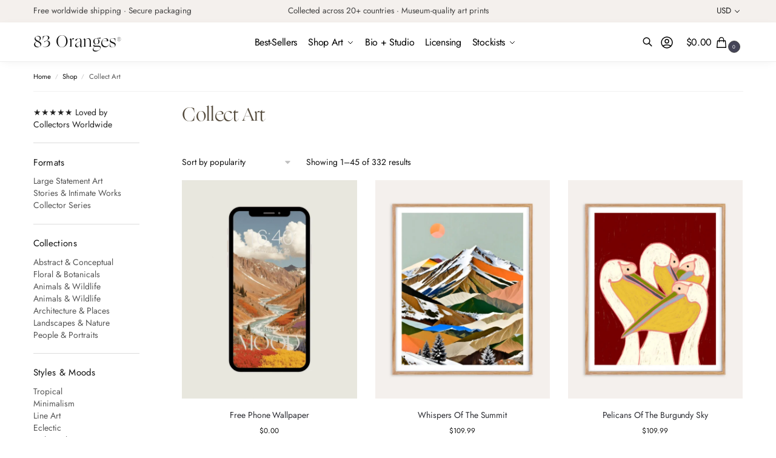

--- FILE ---
content_type: text/html; charset=UTF-8
request_url: https://83oranges.com/product-category/art-canvas-prints/?orderby=popularity
body_size: 79620
content:
<!doctype html><html lang="en-US"><head><script data-no-optimize="1">var litespeed_docref=sessionStorage.getItem("litespeed_docref");litespeed_docref&&(Object.defineProperty(document,"referrer",{get:function(){return litespeed_docref}}),sessionStorage.removeItem("litespeed_docref"));</script> <meta charset="UTF-8"><meta name="viewport" content="height=device-height, width=device-width, initial-scale=1"><link rel="profile" href="https://gmpg.org/xfn/11"><link rel="pingback" href="https://83oranges.com/xmlrpc.php"><title>Collect Art &#8211; 83 Oranges</title><meta name='robots' content='max-image-preview:large, max-snippet:-1, max-video-preview:-1' /><link rel="canonical" href="https://83oranges.com/product-category/art-canvas-prints/"><link rel="next" href="https://83oranges.com/product-category/art-canvas-prints/page/2/"><meta property="og:title" content="Collect Art &#8211; 83 Oranges"><meta property="og:type" content="website"><meta property="og:image" content="https://83oranges.com/wp-content/uploads/2025/03/Edge-Dance-decor4.jpg"><meta property="og:url" content="https://83oranges.com/product-category/art-canvas-prints/"><meta property="og:locale" content="en_US"><meta property="og:site_name" content="83 Oranges"><meta name="twitter:card" content="summary_large_image"><meta name="twitter:image" content="https://83oranges.com/wp-content/uploads/2025/03/Edge-Dance-decor4.jpg"><meta property="og:title" content="83 Oranges"/><meta property="og:description" content="Art that feels like coming home."/><meta property="og:url" content="/product-category/art-canvas-prints/?orderby=popularity"/><meta property="og:image" content="https://83oranges.com/wp-content/uploads/2025/04/1000145535.png"/><meta property="og:image:width" content="1080" /><meta property="og:image:height" content="1350" /><meta property="og:type" content="article"/><meta property="og:article:published_time" content="2025-04-28 13:15:11"/><meta property="og:article:modified_time" content="2025-08-30 12:46:55"/><meta name="twitter:card" content="summary"><meta name="twitter:title" content="83 Oranges"/><meta name="twitter:description" content="Art that feels like coming home."/><meta name="twitter:image" content="https://83oranges.com/wp-content/uploads/2025/04/1000145535.png"/><link rel='dns-prefetch' href='//fonts.googleapis.com' /><link rel="alternate" type="application/rss+xml" title="83 Oranges &raquo; Feed" href="https://83oranges.com/feed/" /><link rel="alternate" type="application/rss+xml" title="83 Oranges &raquo; Comments Feed" href="https://83oranges.com/comments/feed/" /><link rel="alternate" type="application/rss+xml" title="83 Oranges &raquo; Collect Art Category Feed" href="https://83oranges.com/product-category/art-canvas-prints/feed/" /><link rel="preconnect" href="https://fonts.gstatic.com/" crossorigin><link rel="preload" href="https://83oranges.com/wp-content/uploads/nectar-blocks/custom-fonts/Ogg-Regular.woff" as="font" type="font/woff" crossorigin><style type="text/css">@keyframes cgkit-loading { 0% { background-position: 100% 50%; } 100% { background-position: 0 50%; } }
body ul.products li.product.cgkit-swatch-loading .woocommerce-image__wrapper,
body ul.products li.product.cgkit-swatch-loading .woocommerce-card__header > * { color: transparent !important; background: linear-gradient(100deg, #ececec 30%, #f5f5f5 50%, #ececec 70%); border-radius: 5px; background-size: 400%; animation: cgkit-loading 1.2s ease-in-out infinite; }
body ul.products li.product.cgkit-swatch-loading .woocommerce-image__wrapper > *,
body ul.products li.product.cgkit-swatch-loading .woocommerce-card__header > * > * { visibility: hidden; }
ul.products li.product.cgkit-swatch-loading .woocommerce-card__header .product__categories,
ul.products li.product.cgkit-swatch-loading .woocommerce-card__header .woocommerce-loop-product__title,
ul.products li.product.cgkit-swatch-loading .woocommerce-card__header .price { display: table; width: auto;  }
ul.products li.product.cgkit-swatch-loading .woocommerce-card__header .star-rating:before { visibility: hidden; }</style><style id='wp-img-auto-sizes-contain-inline-css' type='text/css'>img:is([sizes=auto i],[sizes^="auto," i]){contain-intrinsic-size:3000px 1500px}
/*# sourceURL=wp-img-auto-sizes-contain-inline-css */</style><style id="litespeed-ccss">.woocommerce-multi-currency.wmc-shortcode[data-layout=plain_vertical] .wmc-sub-currency::-webkit-scrollbar{width:7px}.woocommerce-multi-currency.wmc-shortcode[data-layout=plain_vertical] .wmc-sub-currency::-webkit-scrollbar-track{background:#f1f1f1;margin-top:0;margin-bottom:0}.woocommerce-multi-currency.wmc-shortcode[data-layout=plain_vertical] .wmc-sub-currency::-webkit-scrollbar-thumb{background:#cecece;border-radius:20px}.woocommerce-multi-currency.wmc-shortcode[data-layout=plain_vertical] .wmc-sub-currency{max-height:40vh;overflow-y:auto!important;overflow-x:hidden!important;scrollbar-width:none;height:fit-content}.woocommerce-multi-currency.wmc-shortcode .wmc-currency a{text-decoration:none!important;box-shadow:none;margin:0;padding:0;color:inherit}.woocommerce-multi-currency.wmc-shortcode.plain-vertical{box-sizing:border-box;display:inline-block}.woocommerce-multi-currency.wmc-shortcode.plain-vertical .wmc-currency-wrapper{position:relative}.woocommerce-multi-currency.wmc-shortcode.plain-vertical .wmc-currency-wrapper span.wmc-current-currency{position:relative;padding:5px 20px;display:flex;font-weight:700;border:1px solid #e5e5e5;width:calc(100% + 2px)}.woocommerce-multi-currency.wmc-shortcode.plain-vertical .wmc-currency-wrapper .wmc-sub-currency{position:absolute;top:100%;width:calc(100% + 2px);background:#fff;border:1px solid #e5e5e5;text-align:left;display:none;border-top:none;z-index:99}.woocommerce-multi-currency.wmc-shortcode.plain-vertical .wmc-currency-wrapper .wmc-sub-currency .wmc-currency{position:relative;padding:5px 20px}.woocommerce-multi-currency.wmc-shortcode.plain-vertical .wmc-currency-wrapper .wmc-sub-currency .wmc-currency a{font-weight:400;display:flex;align-items:center}.woocommerce-multi-currency.wmc-shortcode.plain-vertical a{white-space:nowrap}.wmc-sub-currency .wmc-hidden{display:none!important}.woocommerce-multi-currency.wmc-shortcode .wmc-current-currency .wmc-open-dropdown-currencies{display:flex;align-items:center;position:absolute;right:5px;top:50%;transform:translateY(-50%);width:10px}.woocommerce-multi-currency.wmc-shortcode .wmc-current-currency .wmc-open-dropdown-currencies:after{content:"";border-width:0 1px 1px 0;display:inline-block;-webkit-transform:rotate(45deg);-ms-transform:rotate(45deg);transform:rotate(45deg);border-style:solid;width:6px;margin:0;height:6px}.woocommerce-multi-currency.wmc-shortcode .wmc-currency{background-color:#fff;color:#212121}.woocommerce-multi-currency.wmc-shortcode .wmc-current-currency{background-color:#fff;color:#212121}:root{--wp-admin-theme-color:#007cba;--wp-admin-theme-color--rgb:0,124,186;--wp-admin-theme-color-darker-10:#006ba1;--wp-admin-theme-color-darker-10--rgb:0,107,161;--wp-admin-theme-color-darker-20:#005a87;--wp-admin-theme-color-darker-20--rgb:0,90,135;--wp-admin-border-width-focus:2px;--wp-block-synced-color:#7a00df;--wp-block-synced-color--rgb:122,0,223;--wp-bound-block-color:var(--wp-block-synced-color)}:root{--wp--preset--font-size--normal:16px;--wp--preset--font-size--huge:42px}.screen-reader-text{border:0;clip:rect(1px,1px,1px,1px);clip-path:inset(50%);height:1px;margin:-1px;overflow:hidden;padding:0;position:absolute;width:1px;word-wrap:normal!important}.commercekit-wishlist.mini{position:absolute;right:15px;top:15px;z-index:2;width:30px;height:30px;background:#fff;border-radius:50%;opacity:0}@media (max-width:992px){.commercekit-wishlist.mini{opacity:1}}li.product .commercekit-wishlist a{width:30px;height:30px;position:absolute;top:0;z-index:1;display:block;text-align:center;height:100%;border-radius:99%}.commercekit-wishlist a em{font-style:normal}.commercekit-wishlist a em.cg-wishlist:before{position:absolute;content:"";display:block;width:16px;height:16px;background:#333;-webkit-mask-position:center;-webkit-mask-repeat:no-repeat;-webkit-mask-size:contain}li .commercekit-wishlist a em.cg-wishlist:before{left:50%;top:50%;transform:translate(-50%,-50%)}.commercekit-wishlist a em.cg-wishlist:before{-webkit-mask-image:url("data:image/svg+xml;charset=utf8,%3Csvg width='24' height='24' viewBox='0 0 24 24' fill='none' xmlns='http://www.w3.org/2000/svg'%3E%3Cpath d='M4.31802 6.31802C2.56066 8.07538 2.56066 10.9246 4.31802 12.682L12.0001 20.364L19.682 12.682C21.4393 10.9246 21.4393 8.07538 19.682 6.31802C17.9246 4.56066 15.0754 4.56066 13.318 6.31802L12.0001 7.63609L10.682 6.31802C8.92462 4.56066 6.07538 4.56066 4.31802 6.31802Z' stroke='%234A5568' stroke-width='2' stroke-linecap='round' stroke-linejoin='round'/%3E%3C/svg%3E");mask-image:url("data:image/svg+xml;charset=utf8,%3Csvg width='24' height='24' viewBox='0 0 24 24' fill='none' xmlns='http://www.w3.org/2000/svg'%3E%3Cpath d='M4.31802 6.31802C2.56066 8.07538 2.56066 10.9246 4.31802 12.682L12.0001 20.364L19.682 12.682C21.4393 10.9246 21.4393 8.07538 19.682 6.31802C17.9246 4.56066 15.0754 4.56066 13.318 6.31802L12.0001 7.63609L10.682 6.31802C8.92462 4.56066 6.07538 4.56066 4.31802 6.31802Z' stroke='%234A5568' stroke-width='2' stroke-linecap='round' stroke-linejoin='round'/%3E%3C/svg%3E")}.commercekit-wishlist a em.cg-wishlist:before{left:-22px}.commercekit-wishlist a{display:inline-flex}.theme-shoptimizer .commercekit-wishlist.mini{right:30px}.theme-shoptimizer .commercekit-wishlist a{font-size:13px;font-weight:700;color:#111}@media screen and (max-width:992px){.theme-shoptimizer.m-grid-2 .commercekit-wishlist.mini{top:10px;right:10px}}html{font-family:sans-serif;-ms-text-size-adjust:100%;-webkit-text-size-adjust:100%;scrollbar-gutter:stable}body{margin:0;-ms-word-wrap:break-word;word-wrap:break-word;overflow-x:hidden;font-family:-apple-system,BlinkMacSystemFont,"Segoe UI",Roboto,Oxygen-Sans,Ubuntu,Cantarell,"Helvetica Neue",sans-serif;font-size:16px}body,button,input{line-height:1.618;text-rendering:optimizelegibility}header,main,nav{display:block}a{color:#2c2d33;background-color:transparent;text-decoration:none}a,button,input{-ms-touch-action:manipulation;touch-action:manipulation}img{max-width:100%;height:auto;border:0;border-radius:0}svg:not(:root){overflow:hidden}button{overflow:visible}button,select{text-transform:none}button::-moz-focus-inner,input::-moz-focus-inner{padding:0;border:0}input[type=search]::-webkit-search-cancel-button,input[type=search]::-webkit-search-decoration{-webkit-appearance:none}ol,ul{padding:0}body,button,input{line-height:1.618;text-rendering:optimizeLegibility}h1{margin:0 0 15px;color:#131315}h1{line-height:1.214}h1{font-size:2.617924em;letter-spacing:-1px}p{margin:0 0 1.21575rem}ol,ul{margin:0 0 1.41575em 20px}.site-content ol li,.site-content ul li{margin-bottom:3px}ul{list-style:disc}ol{list-style:decimal}*{box-sizing:border-box}.site-header{position:relative;z-index:20}.site-header .widget{margin-bottom:0}.site-branding .site-title{margin:0;font-size:20px}.site-branding a{color:#111;font-weight:700}.screen-reader-text{clip:rect(1px 1px 1px 1px);clip:rect(1px,1px,1px,1px);position:absolute!important;color:#000}h1.woocommerce-products-header__title{margin-bottom:20px}header .widget_product_search form{margin-bottom:0}input[type=search]{border-radius:0}button,input,select{vertical-align:baseline}select{margin:0}button,input{margin:0;font-size:100%}button{border:none}input[type=search]::-webkit-search-decoration{-webkit-appearance:none}input[type=search]::-webkit-input-placeholder{color:#555}input[type=search]::-moz-placeholder{color:#555}input[type=search]:-ms-input-placeholder{color:#555}input[type=search]{box-sizing:border-box;padding:.6180469716em;outline:0;color:#222;box-shadow:inset 0 1px 1px rgba(0,0,0,.125);-webkit-appearance:none;width:100%;font-weight:400}.widget_product_search form input[type=search]{width:100%}.menu-primary-menu-container>ul>li>a{padding-right:.55em;padding-left:.55em}.site-header .site-header-cart{line-height:60px}.menu-primary-menu-container>ul>li:first-child>a{padding-left:0}.main-navigation ul ul{display:block;margin-left:1.41575em}.main-navigation ul li a{display:block}.header-4 .shoptimizer-myaccount a{display:flex;height:100%;align-items:center;position:relative}.header-4 .shoptimizer-myaccount svg{width:24px;height:24px}.main-navigation ul{display:block;margin:0;padding-left:0;list-style:none}.main-navigation ul li{display:inline-block;position:relative;margin-right:.5px;text-align:left}.woocommerce-pagination .page-numbers{margin:0;list-style:none}.woocommerce-pagination .page-numbers li{display:inline-block;margin:0 2px}.woocommerce-pagination .page-numbers li .page-numbers{display:inline-block;border-left-width:0;color:#43454b}.widget{margin:0 0 3.706325903em}.widget .widget-title{display:block;margin-bottom:.65em}.widget ul{margin-left:0;list-style:none}.widget-area .widget{font-weight:400}.widget_product_search form{position:relative;margin-bottom:15px}.widget_product_search form button[type=submit]{clip:rect(1px 1px 1px 1px);clip:rect(1px,1px,1px,1px);position:absolute!important;top:0;left:0;background-color:#000;color:#fff}.widget_layered_nav ul{margin:0}.widget_layered_nav ul li{margin-bottom:1em;line-height:1.41575em;list-style:none}@media (min-width:993px){.site-branding+.shoptimizer-myaccount{display:none}.menu-primary-menu-container>ul.menu{display:inline-block;min-width:600px}.header-4 .shoptimizer-myaccount{margin-left:-6px;padding-right:20px}.col-full{box-sizing:content-box;margin-right:auto;margin-left:auto;padding:0 2.617924em}.col-full:after{display:table}.col-full:before{display:table;content:""}.col-full:after{display:block;clear:both;content:""}.site-content:after,.site-content:before{display:table;content:""}.site-content:after{clear:both}.right-page-sidebar .content-area{float:left}.right-page-sidebar .widget-area{float:right;margin-right:0}.widget-area{padding-top:5px;margin-right:0}.menu-primary-menu-container+.shoptimizer-mobile-menu{display:none}.menu-toggle{display:none}.main-navigation ul ul li,.primary-navigation{display:block}.main-navigation ul ul{float:left;position:absolute;top:100%;left:-9999px}.main-navigation ul ul li a{width:200px}.main-navigation li.full-width ul li a{width:initial}.main-navigation ul.menu{overflow:visible;max-height:none}.main-navigation ul.menu ul{margin-left:0}ul.menu ul li>a.sub-menu-link{padding:.3em .8em;font-size:14px;font-weight:400}}body,button,input{-webkit-font-smoothing:antialiased;-moz-osx-font-smoothing:grayscale}input[type=search]{padding-left:43px;border:1px solid #eee;background:0 0;box-shadow:none;background-color:#fff;font-size:17px;font-weight:400}.site-content select{width:100%;max-width:100%;height:40px;margin-bottom:5px;padding:0 31px 0 11px;border:1px solid #e2e2e2;border-radius:3px;background:url("data:image/svg+xml;charset=utf8,%3Csvg width='1792' height='1792' xmlns='http://www.w3.org/2000/svg'%3E%3Cg%3E%3Ctitle%3Ebackground%3C/title%3E%3Crect fill='none' id='canvas_background' height='402' width='582' y='-1' x='-1'/%3E%3C/g%3E%3Cg%3E%3Ctitle%3ELayer 1%3C/title%3E%3Cpath fill='%23bfbfbf' id='svg_1' d='m1408,704q0,26 -19,45l-448,448q-19,19 -45,19t-45,-19l-448,-448q-19,-19 -19,-45t19,-45t45,-19l896,0q26,0 45,19t19,45z'/%3E%3C/g%3E%3C/svg%3E") calc(100% - 12px) 12px no-repeat;background-size:15px 15px;box-shadow:0 1px 1px 0 rgba(0,0,0,.05);font-size:16px;font-weight:400;line-height:40px;text-indent:.01px;text-overflow:"";-webkit-appearance:none;-moz-appearance:none;-o-appearance:none;-ms-appearance:none;appearance:none;-webkit-font-smoothing:inherit}select.orderby{position:relative;height:auto;line-height:inherit;margin-bottom:0;padding-left:0;border:0;color:#111;font-size:14px;box-shadow:none;background-position:center right}@media all and (-ms-high-contrast:none),(-ms-high-contrast:active){select{padding-right:0;background-image:none}}select::-ms-expand{display:none}.col-full{max-width:1170px}.widget ul{margin-bottom:0}.col-full,.main-navigation ul li.menu-item-has-children.full-width .container{padding-right:2.617924em;padding-left:2.617924em}@media (min-width:993px){body ul.products li.product{float:left;width:33.3333%}body ul.products li.product{margin-bottom:calc(2.5em - 40px)}}.shoptimizer-cart-icon svg{width:22px;height:22px;position:relative;top:6px}.shoptimizer-cart-icon svg path{stroke-width:1.5px}.shoptimizer-cart a.cart-contents .shoptimizer-cart-icon .mini-count{display:inline-block;position:relative;top:5px;left:-5px;width:20px;height:20px;border-radius:50%;background-color:#444;border:1px solid #444;font-size:8px;line-height:18px;text-align:center}.shoptimizer-cart .cart-contents{display:block}body ul.products li.product{position:relative;padding-right:15px;padding-left:15px;text-align:left}body ul.products li.product img{display:block;width:100%;margin:0 auto 0}body.no-cta-buttons ul.products li.product:not(.product-category){padding-bottom:0;margin-bottom:35px}ul.products li.product .woocommerce-loop-product__title{position:relative;width:100%;margin-top:4px;margin-bottom:4px;color:#111;font-size:16px;letter-spacing:0}ul.products li.product .price{position:relative;color:#111;font-size:14px}ul.products li.product-type-variable .price{font-size:14px}#secondary .widget{margin-bottom:30px;padding-bottom:25px;border-bottom:1px solid #ddd;display:flex;flex-direction:column}#secondary>.widget:first-child .widget-title{padding-top:0;border:0}.widget-area .widget{margin:0 0 2.35em;font-size:16px}#secondary .widget ul li{margin-bottom:.4em;font-size:14px;line-height:1.45}#secondary .widget a,body .widget-area .widget{color:#555}#secondary .widget.widget_product_tag_cloud a{color:#fff}.widget .widget-title{padding:0;border:0;color:#111;font-size:17px;font-weight:400}.widget-area .widget a:not(.button){font-weight:400;text-decoration:none}.woocommerce-product-search:before{width:20px;height:20px;content:"";display:inline-block;position:absolute;z-index:1;top:.75em;left:.85em;background-color:#ccc;-webkit-mask-image:url("data:image/svg+xml;charset=utf8,%3Csvg width='24' height='24' viewBox='0 0 24 24' fill='none' xmlns='http://www.w3.org/2000/svg'%3E%3Cpath d='M21 21L15 15M17 10C17 13.866 13.866 17 10 17C6.13401 17 3 13.866 3 10C3 6.13401 6.13401 3 10 3C13.866 3 17 6.13401 17 10Z' stroke='%234A5568' stroke-width='2' stroke-linecap='round' stroke-linejoin='round'/%3E%3C/svg%3E");mask-image:url("data:image/svg+xml;charset=utf8,%3Csvg width='24' height='24' viewBox='0 0 24 24' fill='none' xmlns='http://www.w3.org/2000/svg'%3E%3Cpath d='M21 21L15 15M17 10C17 13.866 13.866 17 10 17C6.13401 17 3 13.866 3 10C3 6.13401 6.13401 3 10 3C13.866 3 17 6.13401 17 10Z' stroke='%234A5568' stroke-width='2' stroke-linecap='round' stroke-linejoin='round'/%3E%3C/svg%3E");-webkit-mask-position:center;-webkit-mask-repeat:no-repeat;-webkit-mask-size:contain}.tagcloud{padding-top:10px}.tagcloud{overflow:hidden}#secondary.widget-area .widget .tagcloud a,.widget-area .widget.widget_product_tag_cloud a{display:inline-block;float:left;margin:0 5px 5px 0;padding:6px 10px;border-radius:3px;color:#fff;background-color:#282828;font-size:12px!important;line-height:1}.archive-header{margin-bottom:0}.site-content .woocommerce-breadcrumb{margin-bottom:0;color:#555}.woocommerce-breadcrumb a{color:#000}.woocommerce-breadcrumb a:first-of-type:before{display:none}.shoptimizer-sorting{width:100%;margin-bottom:25px;display:flex;align-items:center}.shoptimizer-sorting .woocommerce-notices-wrapper{order:1}.shoptimizer-sorting .woocommerce-ordering{display:inline-flex;order:2}.shoptimizer-sorting .woocommerce-result-count{order:3}.shoptimizer-sorting .woocommerce-pagination{order:4}body .woocommerce-result-count{margin:0;color:#111;font-size:14px}.woocommerce-pagination{font-size:14px}.woocommerce-pagination a{color:#111}.woocommerce-pagination .page-numbers li .page-numbers.current{color:#dc9814}body .main-navigation ul.menu li.menu-item-has-children.full-width>.sub-menu-wrapper li.menu-item-image a{width:initial;padding:0;color:#111}.main-navigation ul.menu ul li.menu-item-image span{font-size:11px;display:block;text-indent:-9999999px}body .main-navigation ul.menu li.menu-item-has-children.full-width>.sub-menu-wrapper li.menu-item-image a span:after{display:none}.main-navigation ul.menu ul li.menu-item-image a span.sub,.main-navigation ul.menu ul li.menu-item-image a span.sub *{font-size:14px;text-align:center;font-weight:600}.main-navigation ul.menu ul li.menu-item-image img{margin-top:-15px;margin-bottom:6px;border-radius:4px;width:100%;display:block}@media (min-width:993px){.main-navigation ul li.menu-item-has-children.full-width .container .container{padding:0}.shoptimizer-cart .cart-contents{padding:0}.main-navigation ul.menu ul.sub-menu{padding:20px 12px;background-color:#111}body .main-navigation ul.menu>li.menu-item-has-children{position:relative}body .main-navigation ul.menu li.full-width.menu-item-has-children ul li>.sub-menu-wrapper{position:relative;top:auto;right:auto}body .main-navigation ul.menu li.menu-item-has-children.full-width>.sub-menu-wrapper li{-webkit-column-break-inside:avoid;page-break-inside:avoid;break-inside:avoid}.main-navigation ul li.menu-item-has-children.full-width>.sub-menu-wrapper>.container>ul.sub-menu{display:flex;justify-content:center;width:100%}.main-navigation ul li.menu-item-has-children.full-width>.sub-menu-wrapper>.container>ul.sub-menu>li{display:inline-block;float:none;width:23%;margin:40px 0;padding-right:25px;padding-left:25px;border-left:1px solid #eee}.main-navigation ul li.menu-item-has-children.full-width>.sub-menu-wrapper>.container>ul.sub-menu>li:last-child{border-right:1px solid #eee}.main-navigation ul li.menu-item-has-children.full-width>.sub-menu-wrapper>.container>ul.sub-menu ul{width:100%}body .main-navigation ul.menu li.menu-item-has-children.full-width ul.sub-menu{padding:0;background-color:transparent}body .main-navigation ul.menu li.menu-item-has-children.full-width{position:inherit}body .main-navigation ul.menu li.menu-item-has-children>.sub-menu-wrapper{position:absolute;z-index:6}.main-navigation ul.menu ul.sub-menu{box-shadow:0 1px 15px rgba(0,0,0,.08);line-height:1.4}.main-navigation ul.menu li.full-width ul.sub-menu{box-shadow:none}body .main-navigation ul.menu li.menu-item-has-children.full-width>.sub-menu-wrapper{visibility:hidden;left:0;width:100%;border-top:1px solid #eee;opacity:0;background:#fff;text-align:center;display:none}body .main-navigation ul.menu li.menu-item-has-children.full-width>.sub-menu-wrapper li{margin-bottom:3px}body .main-navigation ul.menu li.menu-item-has-children.full-width>.sub-menu-wrapper li>a.sub-menu-link{padding:2px 0}.menu-primary-menu-container>ul>li>a span,body .main-navigation ul.menu li.menu-item-has-children.full-width>.sub-menu-wrapper li a:not(.woocommerce-loop-product__link) span{position:relative}.main-navigation ul.menu>li.menu-item-has-children>a:after{position:relative;top:-1px}body .main-navigation ul.menu li.menu-item-has-children.full-width>.sub-menu-wrapper li.menu-item-has-children>a{margin-bottom:5px}body .main-navigation ul.menu li.menu-item-has-children.full-width>.sub-menu-wrapper li.menu-item-has-children>a:after,body .main-navigation ul.menu li.menu-item-has-children.full-width>.sub-menu-wrapper li.menu-item-has-children>a>span:after{display:none}.main-navigation ul li.menu-item-has-children.full-width ul{position:inherit;top:auto}.main-navigation ul li.menu-item-has-children.full-width .container{max-width:1170px;margin:0 auto;padding:0}}@media (hover:hover) and (min-width:993px){.menu-primary-menu-container>ul>li>a span:before,body .main-navigation ul.menu li.menu-item-has-children.full-width>.sub-menu-wrapper li a span:after{display:block;position:absolute;top:calc(100% + 2px);left:0;width:100%;border-bottom:1px solid #ccc;content:"";transform:scale(0,1);transform-origin:right center}}@media (min-width:993px) and (max-width:1199px){body .main-navigation ul li.menu-item-has-children.full-width .container{padding-right:2.617924em;padding-left:2.617924em}}.site-content{position:relative}.site-content:after{display:block;visibility:hidden;position:absolute;z-index:5;top:0;left:0;width:100%;height:100%;opacity:0;background:rgba(0,0,0,.7);content:""}.col-full.topbar-wrapper{position:relative;max-width:100%;border-bottom:1px solid #eee;background-color:#fff}.top-bar{clear:both;position:relative;width:100%;color:#222;font-size:14px}.top-bar .col-full{display:flex;padding:0;align-items:center}.top-bar p{margin:0}.top-bar .textwidget{display:flex;margin:0;padding:.75rem 0;align-items:center}.top-bar-left{display:flex;flex:1}.top-bar-center{display:flex;justify-content:center;max-width:45%;text-align:center}.top-bar-right{flex:1;display:flex;justify-content:flex-end}.site-header .col-full{display:flex;flex-wrap:wrap;align-items:center}@media (min-width:993px){.col-full.main-header{padding-top:30px;padding-bottom:30px}.menu-primary-menu-container>ul>li>a{color:#fff;font-size:16px;line-height:60px}.col-full-nav{background-color:#323232;border-top:1px solid transparent}.shoptimizer-cart .cart-contents{color:#fff}.menu-primary-menu-container>ul>li>a,.site-header-cart{line-height:60px}}.site-header .site-search{margin-left:3em;flex-grow:1}.site-search{display:block}.site-header .site-branding{line-height:1}.wc-active .site-header .site-header-cart{display:none;width:auto}.shoptimizer-cart .cart-contents:after{margin-left:10px}.site-search input[type=search]{border:0;background:#f8f8f8;border:1px solid #f8f8f8}.site-search.type-outline input[type=search]{background-color:#fff;border:1px solid #e2e2e2}input[type=search]{font-size:16px}.site-search form:before{left:15px;top:50%;margin-top:-7px;width:16px;height:16px}.site-search form input[type=search]{position:relative;padding-left:40px;border-radius:4px;clear:both;font-size:16px;box-shadow:0 1px 2px 0 rgba(0,0,0,.05)}@media (min-width:1199px){.header-4 .primary-navigation{position:absolute;top:0;left:0;width:100%;text-align:center}}@media (min-width:993px){body.header-4{overflow-x:hidden}.header-4 .header-4-container{position:relative;z-index:99;padding:0 30px;border-bottom:1px solid #eee;box-shadow:0 3px 15px -5px rgba(0,0,0,.08)}.sticky-d.header-4 .header-4-container{position:-webkit-sticky;position:sticky;top:0}.header-4 .header-4-inner{display:flex;width:100%;align-items:center}.header-4 .site-header{flex:0 0 auto;margin-right:30px}body.header-4:not(.full-width-header) .header-4-inner{display:flex;align-items:center;max-width:1170px;margin-right:auto;margin-left:auto;height:100%}.header-4 .header-4-container .main-header.col-full{padding:0;max-width:inherit}.header-4 .site-search{display:none}.header-4 .col-full-nav{width:inherit;display:flex}.header-4 .site-header-cart{display:flex;align-items:center;flex-shrink:0}.header-4 .shoptimizer-cart .cart-contents{height:auto}.header-4 .search-trigger,.header-4 .shoptimizer-cart .cart-contents{position:relative;z-index:9}.header-4 .search-trigger{background:0 0}.header-4 .search-trigger svg{width:18px;height:18px;margin:-4px 0}.header-4 .search-trigger span{padding:8px 10px 8px 0;margin-right:10px;border-right:1px solid #eee;line-height:inherit;font-size:14px}}@media (max-width:992px){.sticky-m .header-4-container{position:-webkit-sticky;position:sticky;top:0;z-index:6}.col-full-nav .search-trigger{display:none}}.header-4 .site-header .site-search{margin:0}.menu-primary-menu-container{margin-left:0}#page{margin:0 auto}.main-navigation ul.menu>li.menu-item-has-children>a:after{display:inline-block;position:relative;top:1px;margin-left:6px;width:12px;height:12px;content:"";background-color:#fff;-webkit-mask-position:center;-webkit-mask-repeat:no-repeat;-webkit-mask-size:contain;-webkit-mask-image:url("data:image/svg+xml;charset=utf8,%3Csvg width='24' height='24' viewBox='0 0 24 24' fill='none' xmlns='http://www.w3.org/2000/svg'%3E%3Cpath d='M19 9L12 16L5 9' stroke='%234A5568' stroke-width='2' stroke-linecap='round' stroke-linejoin='round'/%3E%3C/svg%3E");mask-image:url("data:image/svg+xml;charset=utf8,%3Csvg width='24' height='24' viewBox='0 0 24 24' fill='none' xmlns='http://www.w3.org/2000/svg'%3E%3Cpath d='M19 9L12 16L5 9' stroke='%234A5568' stroke-width='2' stroke-linecap='round' stroke-linejoin='round'/%3E%3C/svg%3E")}.woocommerce-pagination .next{display:inline-block;position:relative;text-indent:-9999px}.woocommerce-pagination .page-numbers li .page-numbers.next{padding-left:.6em;padding-right:.5em}.page-numbers .next:after,.woocommerce-pagination .next:after{display:inline-block;position:absolute;top:50%;left:50%;width:1em;height:1em;content:"";background-color:#111;-webkit-transform:translateX(-50%) translateY(-50%);-ms-transform:translateX(-50%) translateY(-50%);transform:translateX(-50%) translateY(-50%);text-rendering:auto;-webkit-mask-position:center;-webkit-mask-repeat:no-repeat;-webkit-mask-size:contain}.page-numbers .next:after,.woocommerce-pagination .next:after{-webkit-mask-image:url("data:image/svg+xml;charset=utf8,%3Csvg width='24' height='24' viewBox='0 0 24 24' fill='none' xmlns='http://www.w3.org/2000/svg'%3E%3Cpath d='M9 5L16 12L9 19' stroke='%234A5568' stroke-width='2' stroke-linecap='round' stroke-linejoin='round'/%3E%3C/svg%3E");mask-image:url("data:image/svg+xml;charset=utf8,%3Csvg width='24' height='24' viewBox='0 0 24 24' fill='none' xmlns='http://www.w3.org/2000/svg'%3E%3Cpath d='M9 5L16 12L9 19' stroke='%234A5568' stroke-width='2' stroke-linecap='round' stroke-linejoin='round'/%3E%3C/svg%3E")}.columns-2,.columns-3{width:100%}.woocommerce.archive.left-woocommerce-sidebar .content-area{float:right}@media (min-width:993px){.woocommerce.archive.left-woocommerce-sidebar #secondary{float:left;padding-top:4px}}body .shoptimizer-mini-cart-wrap{overflow:hidden;position:fixed;z-index:102;top:0;right:-420px;left:auto;width:420px;height:100%;background-color:#fff;outline:0}#ajax-loading{position:absolute;z-index:100;top:0;left:0;width:100%;height:100%;background-color:rgba(255,255,255,.5)}.shoptimizer-loader{display:flex;align-items:center;justify-content:center;width:100%;height:100%}.spinner{width:38px;height:38px;border:1px solid #ccc;border-bottom-color:#111;border-radius:50%;display:inline-block;box-sizing:border-box;animation:rotation .8s linear infinite}@keyframes rotation{0%{transform:rotate(0)}100%{transform:rotate(360deg)}}.cart-drawer-heading{position:absolute;z-index:11;margin:12px 20px;font-size:17px;font-weight:600;color:#111}body .shoptimizer-mini-cart-wrap .widget_shopping_cart{display:flex;overflow-x:hidden;overflow-y:auto;position:relative;-webkit-overflow-scrolling:touch;z-index:10;top:auto;left:auto;height:calc(100% - 50px);margin:0;margin-top:50px;padding:0 20px;background:#fff;font-size:inherit}.shoptimizer-mini-cart-wrap .widget_shopping_cart_content{display:flex;flex-direction:column;width:100%}.shoptimizer-mini-cart-wrap .close-drawer{position:absolute;z-index:99;top:12.5px;right:16px;width:26px;height:26px;color:#111;background-color:transparent;padding:0;border:none}.shoptimizer-mini-cart-wrap .close-drawer span{display:block}.close-drawer{color:#fff}.filters.close-drawer{display:none}@media (max-width:992px){body .shoptimizer-sorting{clear:both;display:grid;grid-template-columns:auto auto;gap:0 20px;align-items:baseline;margin-top:15px;margin-bottom:15px}.archive .woocommerce-notices-wrapper,.archive .woocommerce-pagination{grid-column:1/-1}.archive .woocommerce-result-count{order:1}.archive .woocommerce-ordering{order:2;justify-self:end;width:100%}.archive .woocommerce-ordering select{font-size:12px}.archive .woocommerce-pagination{order:3}.site .content-area,.woocommerce.archive.left-woocommerce-sidebar .content-area,body:not(.filter-open) .site #secondary{float:none;width:100%;clear:both}header.woocommerce-products-header{flex-direction:column}}@media (max-width:992px){.col-full,.main-navigation ul li.menu-item-has-children.full-width .container{padding-right:1em;padding-left:1em}.archive .archive-header{padding-bottom:0}ul.products li.product .price{font-size:14px}.site-main ul.products li.product:before{display:none}header .widget_product_search form{margin-bottom:15px}#page .site-header .site-branding,#page .site-header .site-search,.main-navigation ul ul,body .main-navigation ul li{margin:0}.main-navigation ul li{display:block}#secondary{padding-top:40px}.site-header .shoptimizer-cart a.cart-contents .amount,body .main-navigation ul.menu>li.menu-item-has-children>a:after,body .site-content:after{display:none}.top-bar{padding:.6rem 0;font-size:12px}.top-bar .textwidget{padding:.1rem 0;justify-content:center}#page .site-header,body .main-navigation ul li.menu-item-has-children.full-width .container{padding:0}.top-bar .col-full{padding:0;justify-content:space-around}.site-branding button.menu-toggle{position:absolute;left:15px;width:60px;height:30px;padding:0;background-color:transparent;display:block}.shoptimizer-myaccount{position:absolute;right:60px;height:100%;font-size:17px;display:flex;align-items:center}.shoptimizer-myaccount a{display:inline-block;line-height:1}.shoptimizer-myaccount svg{width:24px;height:24px}.menu-toggle .bar{display:block;position:absolute;top:calc(50% - 1px);z-index:0;width:22px;height:2px;opacity:1;background-color:#222;transform:rotate(0)}.menu-toggle .bar:nth-child(1){margin-top:-7px}.menu-toggle .bar:nth-child(2){margin-top:-1px}.menu-toggle .bar:nth-child(3){margin-top:5px}.top-bar{border-bottom:none}.site-header .site-header-cart{position:absolute;z-index:2;right:15px;height:auto;line-height:1;list-style:none}.shoptimizer-cart-icon{position:relative;top:-4px;right:-8px}.site-branding{display:flex;flex-direction:column;width:100%;height:70px;justify-content:center;align-items:center;text-align:center}.main-navigation ul.menu>li.menu-item-has-children{position:relative}.main-navigation ul.menu>li.menu-item-has-children>a{position:relative;width:calc(100% - 40px)}.main-navigation ul.menu li.menu-item-has-children span.caret{display:inline-block;position:absolute;z-index:3;top:0;right:0;width:30px;height:30px;line-height:30px;text-align:center}.main-navigation ul.menu li.menu-item-has-children li.menu-item-has-children span.caret:after{font-size:14px;content:"\e653"}.main-navigation ul.menu li.menu-item-has-children li.menu-item-has-children span.caret{line-height:32px;opacity:.6}.main-navigation ul.menu>li.menu-item-has-children>span.caret{top:3px}.main-navigation ul.menu li.menu-item-has-children:not(.dropdown-open) .sub-menu-wrapper{display:none}.main-navigation ul.menu .sub-menu-wrapper{padding-bottom:10px;padding-left:15px}.main-navigation ul.menu .sub-menu-wrapper .sub-menu-wrapper{padding-left:0}ul.products li.product:nth-child(2n+1){clear:left}.main-navigation ul.menu ul li>a{padding:2px 0;font-size:14px}.woocommerce.archive #secondary{padding-top:30px}ul.products li.product{float:left;width:33.333%;margin:0 0 30px}.woocommerce-pagination{clear:both;text-align:center;margin-top:20px}}@media (max-width:768px){.top-bar .col-full,.top-bar-center,.top-bar-left,.top-bar-right{display:block;text-align:center;max-width:100%}ul.products li.product{width:100%}}@media (max-width:500px){body .shoptimizer-mini-cart-wrap{width:100%;right:-100%}}ul.products li.product .price .amount{position:relative}ul.products{display:flex;flex-wrap:wrap;width:calc(100% + 30px);margin-left:-15px}ul.products li.product:not(.product-category){flex-wrap:wrap;align-items:flex-start;padding-bottom:40px}ul.products li.product .price{width:100%}ul.products li.product:not(.product-category):before{visibility:hidden;position:absolute;left:0;opacity:0;background-color:#fff;box-shadow:0 0 10px rgba(0,0,0,.1);content:"";width:calc(100% + 0px);height:calc(100% + 30px);margin-top:-15px;margin-left:0}@media (min-width:993px){body:not(.static-cta-buttons) ul.products li.product{align-self:flex-start}}@media (min-width:993px){.mobile-filter{display:none}.woocommerce-ordering{margin-right:1.5em}.woocommerce-pagination{margin-left:auto}.woocommerce-pagination .page-numbers{padding:0 5px}}@media (max-width:992px){.site-main ul.products{width:calc(100% + 30px);margin-left:-15px}.woocommerce.archive #secondary{visibility:hidden;overflow-y:auto;position:fixed;z-index:-10;top:0;left:-300px;width:300px!important;height:100%;padding:1.5em;opacity:0;background:#fff;-webkit-overflow-scrolling:touch}.woocommerce-pagination ul.page-numbers{margin-bottom:10px}.woocommerce-pagination .page-numbers li{margin:0 3px 6px}.woocommerce-pagination .page-numbers li .page-numbers{width:40px;height:40px;margin:0;padding:0;border:1px solid #dfdede;border-radius:3px;box-shadow:0 4px 12px -2px rgba(0,0,0,.06);line-height:38px}.mobile-filter{display:block;position:sticky;z-index:3;top:0;width:100%;height:40px;padding-left:40px;background-color:#fff;border-top:1px solid #e2e2e2;border-bottom:1px solid #e2e2e2;box-shadow:0 4px 12px -2px rgba(0,0,0,.06);text-transform:uppercase;color:#111;font-size:11px;font-weight:600;letter-spacing:.03em;line-height:38px;margin-left:-1.3em;width:calc(100% + 2.6em)}.mobile-filter svg{position:absolute;left:20px;width:18px;height:18px;position:absolute;top:50%;transform:translate(-50%,-50%)}p.woocommerce-result-count{clear:both;font-size:12px}form.woocommerce-ordering{margin:0}ul.products li.product:not(.product-category){padding-bottom:0}}.col-full-nav{width:100%}@media (max-width:992px){.wc-active .site-header .site-header-cart{display:block}}@media (max-width:768px){.site-content .woocommerce-breadcrumb{font-size:12px}body .site{font-size:15px}.site h1{font-size:26px;letter-spacing:-.01em}.site-content .archive-header .woocommerce-breadcrumb{padding-bottom:12px;padding-left:0;padding-right:0;white-space:nowrap;text-overflow:ellipsis;overflow:hidden}.site-content .archive-header .woocommerce-breadcrumb::-webkit-scrollbar{display:none}.site button{font-size:14px}}@media (max-width:992px){.site ul.products li.product{margin-bottom:2em}}@media (min-width:993px){.mobile-menu.close-drawer{display:none}}.site-search .widget,.site-search .widget_product_search form{margin-bottom:0}@media (max-width:992px){.sticky-m .site-header{position:-webkit-sticky;position:sticky;width:100%;z-index:101;top:0;box-shadow:0 1px 15px rgba(0,0,0,.08)}.site-search{display:none}.col-full-nav .site-search{display:block;padding-top:20px;position:relative;z-index:4}.col-full-nav .shoptimizer-myaccount{display:none}.main-navigation{padding-top:20px}.site-search input[type=search]{padding-top:0;padding-bottom:0;line-height:45px}.col-full-nav{position:fixed;z-index:102;padding:0 15px;top:0;bottom:0;height:100%;left:-300px;width:300px;min-height:100vh;min-height:fill-available;min-height:-webkit-fill-available;max-height:100vh;overflow-y:auto;overflow-x:hidden;background:#fff;overscroll-behavior:contain;-webkit-overflow-scrolling:touch;box-shadow:0 0 10 rgba(0,0,0,.15)}.mobile-overlay{visibility:hidden;position:absolute;z-index:101;top:0;left:0;width:100%;height:100%;opacity:0;background:rgba(0,0,0,.65);background:rgba(52,53,55,.4);content:""}.mobile-overlay{position:fixed}body .site-header{z-index:inherit}body.header-4 .site-header{z-index:20}.menu-primary-menu-container>ul>li{border:none}.menu-primary-menu-container>ul>li:first-child>a,.menu-primary-menu-container>ul>li>a{padding:6px 0}.main-navigation ul.menu .sub-menu-wrapper{padding:0 0 12px 10px}.main-navigation ul.menu .sub-menu-wrapper a.cg-menu-link{width:calc(100% - 40px)}.main-navigation ul ul ul{padding-top:5px;padding-left:10px}body .main-navigation ul.menu li.menu-item-has-children .sub-menu-wrapper{position:fixed;left:-99999px;opacity:0;transform:translateX(-10px)}body .main-navigation ul.menu li.menu-item-has-children:not(.dropdown-open) .sub-menu-wrapper{display:block}.main-navigation ul.menu li.menu-item-has-children span.caret:after{display:inline-block;width:20px;height:20px;margin-top:4px;background-color:#111;content:"";-webkit-mask-image:url("data:image/svg+xml;charset=utf8,%3Csvg width='24' height='24' viewBox='0 0 24 24' fill='none' xmlns='http://www.w3.org/2000/svg'%3E%3Cpath d='M19 9L12 16L5 9' stroke='%234A5568' stroke-width='2' stroke-linecap='round' stroke-linejoin='round'/%3E%3C/svg%3E");mask-image:url("data:image/svg+xml;charset=utf8,%3Csvg width='24' height='24' viewBox='0 0 24 24' fill='none' xmlns='http://www.w3.org/2000/svg'%3E%3Cpath d='M19 9L12 16L5 9' stroke='%234A5568' stroke-width='2' stroke-linecap='round' stroke-linejoin='round'/%3E%3C/svg%3E");-webkit-mask-position:center;-webkit-mask-repeat:no-repeat;-webkit-mask-size:contain}.main-navigation ul.menu li.menu-item-has-children li.menu-item-has-children span.caret{opacity:.5;top:-3px}body .main-navigation ul.menu li.menu-item-has-children.full-width>.sub-menu-wrapper li.menu-item-image a{width:calc(100% - 10px);margin-bottom:20px}body .main-navigation ul.menu li.menu-item-has-children.full-width>.sub-menu-wrapper li.menu-item-image a img{width:100%}li.full-width .sub-menu li.menu-item-has-children{margin-bottom:10px}.site-header-cart.menu{display:none}.mobile-menu.close-drawer{visibility:hidden;position:fixed;z-index:999;top:40px;left:310px;opacity:0}}.woocommerce-image__wrapper{position:relative;width:100%}body ul.products li.product .woocommerce-image__wrapper img{margin-bottom:0}.woocommerce-image__wrapper .gallery-image{position:absolute;z-index:-10;top:0;left:0;opacity:0}.woocommerce-card__header{clear:both;padding-top:10px;width:100%}.woocommerce-card__header *{position:relative}.main-header{display:flex}.site-header-cart{margin-left:auto}@media (max-width:992px){.col-full-nav ul.products li.product{float:none;width:100%}}@media (min-width:993px){.header-4 .col-full-nav{background-color:transparent}.header-4 .col-full-nav{width:auto;display:flex;margin-left:auto}}@media (max-width:992px){.site ul.products li.product div.woocommerce-loop-product__title{font-size:14px}.m-grid-2 .site ul.products li.product div.woocommerce-loop-product__title{font-size:14px}.m-grid-2 ul.products:before{display:none}.m-grid-2 ul.products{display:grid;grid-template-columns:repeat(3,minmax(10px,1fr));column-gap:15px;padding-left:15px;padding-right:15px}.m-grid-2 .site ul.products li.product{margin-bottom:0;padding:0;padding-bottom:25px}ul.products li.product .price{font-size:12px}.m-grid-2 .site-content ul.products li.product:not(.product-category){margin-bottom:0}.m-grid-2 ul.products li.product{display:flex;flex-direction:column;height:100%;width:100%}.shoptimizer-sorting .woocommerce-pagination{grid-column:span 2}}@media (max-width:770px){.m-grid-2 ul.products{grid-template-columns:repeat(2,minmax(10px,1fr));row-gap:25px}.m-grid-2 .site ul.products li.product div.woocommerce-loop-product__title{font-size:13px}.m-grid-2 .site ul.products li.product{padding-bottom:0}}label{font-weight:400}:root{--shoptimizermodal-size-1:40ch;--shoptimizermodal-size-2:60ch;--shoptimizermodal-size-3:80ch;--shoptimizermodal-radius:.75rem;--shoptimizermodal-bg:#fff;--shoptimizermodal-closeBtn-color:#444;--shoptimizermodal-closeBtn-bg:#fff;--shoptimizermodal-closeBtn-border:#111}::backdrop{--shoptimizermodal-backdrop:rgba(0,0,0,.4)}dialog.shoptimizer-modal{display:flex;flex-direction:column;max-inline-size:min(80vw,var(--shoptimizermodal-size-2));max-block-size:min(80vh,100%);max-block-size:min(80dvb,100%);border:none;padding:0;background-color:transparent;border-radius:var(--shoptimizermodal-radius);overflow:visible}dialog.shoptimizer-modal .shoptimizer-modal--container{padding:1.8rem;border-radius:.75rem;background-color:var(--shoptimizermodal-bg);overflow-x:hidden;overflow-y:auto}.shoptimizer-modal--content{position:relative}dialog.shoptimizer-modal:not([open]){opacity:0;display:none}dialog.shoptimizer-modal form[method=dialog]{position:absolute;z-index:1;right:20px;top:-10px}dialog.shoptimizer-modal form[method=dialog] button{position:fixed}dialog.shoptimizer-modal .shoptimizer-modal--button_close{border-radius:99%}dialog.shoptimizer-modal .widget{margin:0}.shoptimizer-modal--button_close{border:none;padding:0;width:30px;height:30px;background:var(--shoptimizermodal-closeBtn-bg);border:1.5px solid transparent;border-color:var(--shoptimizermodal-closeBtn-border);align-items:center;justify-content:center;display:inline-flex}.shoptimizer-modal--button_close svg{width:16px;height:16px;stroke:var(--shoptimizermodal-closeBtn-color);stroke-width:2.5}dialog.shoptimizer-modal[data-shoptimizermodal-id=searchToggle]{min-width:850px}@media (max-width:992px){dialog.shoptimizer-modal[data-shoptimizermodal-id=searchToggle]{display:none}}dialog.shoptimizer-modal[data-shoptimizermodal-id=searchToggle] .shoptimizer-modal--container{overflow:visible}.search-extras{width:100%;margin-top:20px}div.search-modal-heading{margin-bottom:15px;font-size:22px;font-weight:700}@media (min-width:993px){.header-4 dialog .site-search{display:block}}@media (min-width:993px){.site-search input[type=search]{padding:.8em 1.41575em;line-height:1}}ul.products{margin-bottom:0}ul.products{clear:both}ul.products li.product{position:relative;margin-bottom:4.235801032em;margin-left:0;text-align:center;list-style:none}ul.products li.product .woocommerce-LoopProduct-link{display:block;color:#2c2d33;-webkit-backface-visibility:hidden}ul.products li.product .price{display:block;clear:both;margin-bottom:.75rem;color:#43454b;font-weight:400}ul.products li.product img{display:block;margin:0 auto 1.618em}.woocommerce-breadcrumb{padding-top:1em;padding-bottom:1em;font-size:13.5px}.widget_layered_nav li{margin-bottom:.6180469716em}.widget.woocommerce li .count{font-size:12px;position:absolute;top:2px;right:-20px;opacity:.7}.woocommerce-widget-layered-nav-list__item span.count{display:none}.widget_price_filter .price_slider{margin-bottom:1em}@media (min-width:1100px){.columns-2 ul.products li.product{float:left;width:49.9%}.columns-3 ul.products li.product{float:left;width:33.3053%}}header.woocommerce-products-header{display:flex;background-color:#efeee3;align-items:center;overflow:hidden;margin-bottom:2em}#secondary .widget.widget_layered_nav ul.woocommerce-widget-layered-nav-list li{margin-bottom:5px}.widget_layered_nav ul.woocommerce-widget-layered-nav-list li{position:relative;padding-left:20px}.widget_layered_nav ul.woocommerce-widget-layered-nav-list li:before{display:block;content:"";width:6px;height:6px;border-radius:50%;border:1px solid #e2e2e2;box-shadow:0 0 2px 0 #999;position:absolute;left:0;margin-top:6px;background:#fff;border:2px solid #fff}body .site .widget_layered_nav li{padding-left:0}body .site .widget_layered_nav li:before{display:none}body .widget_price_filter .price_slider{margin-bottom:1.2em}*,*:before,*:after{box-sizing:border-box}:root{--nectar-blocks-text-margin:1.5rem}h1{margin-top:0;margin-bottom:var(--nectar-blocks-text-margin)}p{margin-top:0;margin-bottom:var(--nectar-blocks-text-margin);padding-bottom:0}body{overflow-x:clip}:root{--light:#fbfaf9}:root{--accentLight:#e8e6e0}:root{--accentPrimary:#f6c062}:root{--accentDark:#64793a}:root{--dark:#000}:root{--gradient-1:linear-gradient(135deg,#e8e6e0 0%,#f6c062 100%)}:root{--gradient-2:linear-gradient(135deg,#e8e6e0 0%,#64793a 100%)}:root{--gradient-3:linear-gradient(180deg,#fbfaf9 0%,#f6c062 100%)}:root{--gradient-4:linear-gradient(135deg,#e8e6e0 0%,#000 100%)}:root{--gradient-5:linear-gradient(225deg,#fbfaf9 25%,rgba(251,250,249,.2) 100%)}body{font-family:Jost;font-style:normal;font-weight:400;letter-spacing:0em;text-transform:none;color:var(--dark)}@media all{body{font-size:1rem}}@media all{body{line-height:1.4em}}:root{--body-font-family:Jost;--body-font-style:normal;--body-font-weight:400;--body-letter-spacing:0em;--body-text-transform:none;--body-color:var(--dark)}h1{font-family:Jost;font-style:normal;font-weight:500;letter-spacing:-.01em;text-transform:none}@media all{h1{font-size:2.5rem}}@media all{h1{line-height:1.4em}}:root{--h1-font-family:Jost;--h1-font-style:normal;--h1-font-weight:500;--h1-letter-spacing:-.01em;--h1-text-transform:none}:root{--h2-font-family:Jost;--h2-font-style:normal;--h2-font-weight:500;--h2-letter-spacing:-.01em;--h2-text-transform:none}:root{--h3-font-family:Jost;--h3-font-style:normal;--h3-font-weight:500;--h3-letter-spacing:-.01em;--h3-text-transform:none}:root{--h4-font-family:Jost;--h4-font-style:normal;--h4-font-weight:500;--h4-letter-spacing:-.01em;--h4-text-transform:none}:root{--h5-font-family:Jost;--h5-font-style:normal;--h5-font-weight:500;--h5-letter-spacing:-.01em;--h5-text-transform:none}:root{--h6-font-family:Jost;--h6-font-style:normal;--h6-font-weight:500;--h6-letter-spacing:-.01em;--h6-text-transform:none}label{font-family:Jost;font-style:normal;font-weight:500;letter-spacing:.05em;text-transform:uppercase}@media all{label{font-size:.75rem}}@media all{label{line-height:1.4em}}:root{--label-font-family:Jost;--label-font-style:normal;--label-font-weight:500;--label-letter-spacing:.05em;--label-text-transform:uppercase}em{font-family:Jost;font-style:italic;font-weight:500;letter-spacing:-.01em;text-transform:none}:root{--em-font-family:Jost;--em-font-style:italic;--em-font-weight:500;--em-letter-spacing:-.01em;--em-text-transform:none}.site-branding a{font-size:26px;font-family:"Americana BT Bold",serif!important;top:8px;right:-10px;color:#111}.site-branding .site-title{position:relative}.site-branding a:after{content:"®";font-size:9px;top:5px;color:#999;font-family:Arial,sans-serif;position:absolute}body{font-family:"Jost",sans-serif!important;color:#666!important}#secondary.widget-area .widget .tagcloud a,.widget-area .widget.widget_product_tag_cloud a{background-color:#7f7568}.woocommerce-multi-currency.wmc-shortcode.plain-vertical .wmc-currency-wrapper .wmc-sub-currency{z-index:999}body .top-bar-right .textwidget{padding:0}body .woocommerce-multi-currency.wmc-shortcode.plain-vertical .wmc-currency-wrapper span.wmc-current-currency{border:0;background-color:transparent}body .woocommerce-multi-currency.wmc-shortcode.plain-vertical .wmc-currency-wrapper span.wmc-current-currency{font-weight:400!important}body .woocommerce-multi-currency.wmc-shortcode .wmc-current-currency .wmc-open-dropdown-currencies{top:45%}body.theme-shoptimizer .commercekit-wishlist a,div.search-modal-heading{font-weight:500}.woocommerce-pagination .page-numbers li .page-numbers.current{color:#5a5247}.spinner>div,li.product .commercekit-wishlist a em.cg-wishlist:before{background-color:#5a5247}a{color:#46423c}body{background-color:#fff}.col-full.topbar-wrapper{background-color:#ecebe9;border-bottom-color:#ecebe9}.top-bar,.top-bar a{color:#111}.header-4-container{background-color:#fff}.header-4 .search-trigger span{border-right-color:#eee}header.woocommerce-products-header{background-color:#efeee3}.top-bar{font-size:14px}.menu-primary-menu-container>ul>li>a span:before{border-color:#000}.shoptimizer-cart .cart-contents{color:#fff}.shoptimizer-cart a.cart-contents .shoptimizer-cart-icon .mini-count{background-color:#9c3504;border-color:#9c3504}.col-full{max-width:1171px}.main-navigation ul li.menu-item-has-children.full-width .container{max-width:1171px}#secondary{width:17%}.content-area{width:76%}body,button,input,select,option{font-family:Jost;font-size:15px;color:#444}.menu-primary-menu-container>ul>li>a,.shoptimizer-cart .cart-contents{font-family:Jost;font-size:17px;font-weight:400;letter-spacing:-.3px}.main-navigation ul.menu ul li>a{font-family:Jost;font-size:14px}.main-navigation ul.menu li.menu-item-has-children.full-width>.sub-menu-wrapper li.menu-item-has-children>a{font-family:Jost;font-size:12px;font-weight:500;letter-spacing:.5px;text-transform:uppercase}h1{font-family:Jost;font-size:28px;font-weight:400;letter-spacing:-1.1px;line-height:1.2;color:#554c3e}.widget .widget-title{font-family:Jost;font-size:13px;font-weight:400;letter-spacing:.3px;line-height:1.5;text-transform:uppercase}ul.products li.product .woocommerce-loop-product__title,ul.products li.product .woocommerce-loop-product__title{font-family:Jost;font-size:15px;font-weight:400;line-height:1.3}@media (max-width:992px){.main-header,.site-branding{height:70px}.main-header .site-header-cart{top:calc(-14px + 70px/2)}.sticky-m .mobile-filter{top:70px}.site-branding button.menu-toggle{background-color:#fff}.menu-toggle .bar{background-color:#111}.shoptimizer-myaccount svg{stroke:#111}.shoptimizer-cart-icon svg{stroke:#000}.col-full-nav{background-color:#fff}.main-navigation ul li a,body .main-navigation ul.menu>li.menu-item-has-children>span.caret:after,body .main-navigation ul.menu li.menu-item-has-children li.menu-item-has-children span.caret{color:#222}.main-navigation ul.menu li.menu-item-has-children span.caret:after{background-color:#222}}@media (min-width:992px){.top-bar .textwidget{padding-top:7px;padding-bottom:7px}}@media (min-width:993px){.header-4 .header-4-container{height:90px}.header-4 .menu-primary-menu-container>ul>li>a,.header-4 .search-trigger{line-height:90px}.header-4 .menu-primary-menu-container>ul>li>a,.header-4 .shoptimizer-cart .cart-contents .amount,.header-4 .search-trigger,.shoptimizer-myaccount a{color:#323232}.header-4 .main-navigation ul.menu>li.menu-item-has-children>a:after{background-color:#323232}.main-navigation ul.menu ul.sub-menu{background-color:#fff}.main-navigation ul.menu ul li a{color:#323232}.shoptimizer-cart-icon svg{stroke:#000}body.header-4:not(.full-width-header) .header-4-inner{max-width:1171px}}nav.tsf-breadcrumb ol{display:inline;list-style:none;margin-inline-start:0}nav.tsf-breadcrumb ol li{display:inline}nav.tsf-breadcrumb ol li:not(:last-child):after{content:'3A';margin-inline-end:1ch;margin-inline-start:1ch}.screen-reader-text{clip:rect(1px,1px,1px,1px);word-wrap:normal!important;border:0;clip-path:inset(50%);height:1px;margin:-1px;overflow:hidden;overflow-wrap:normal!important;padding:0;position:absolute!important;width:1px}:root{--wp--preset--aspect-ratio--square:1;--wp--preset--aspect-ratio--4-3:4/3;--wp--preset--aspect-ratio--3-4:3/4;--wp--preset--aspect-ratio--3-2:3/2;--wp--preset--aspect-ratio--2-3:2/3;--wp--preset--aspect-ratio--16-9:16/9;--wp--preset--aspect-ratio--9-16:9/16;--wp--preset--color--black:#000;--wp--preset--color--cyan-bluish-gray:#abb8c3;--wp--preset--color--white:#fff;--wp--preset--color--pale-pink:#f78da7;--wp--preset--color--vivid-red:#cf2e2e;--wp--preset--color--luminous-vivid-orange:#ff6900;--wp--preset--color--luminous-vivid-amber:#fcb900;--wp--preset--color--light-green-cyan:#7bdcb5;--wp--preset--color--vivid-green-cyan:#00d084;--wp--preset--color--pale-cyan-blue:#8ed1fc;--wp--preset--color--vivid-cyan-blue:#0693e3;--wp--preset--color--vivid-purple:#9b51e0;--wp--preset--gradient--vivid-cyan-blue-to-vivid-purple:linear-gradient(135deg,rgba(6,147,227,1) 0%,#9b51e0 100%);--wp--preset--gradient--light-green-cyan-to-vivid-green-cyan:linear-gradient(135deg,#7adcb4 0%,#00d082 100%);--wp--preset--gradient--luminous-vivid-amber-to-luminous-vivid-orange:linear-gradient(135deg,rgba(252,185,0,1) 0%,rgba(255,105,0,1) 100%);--wp--preset--gradient--luminous-vivid-orange-to-vivid-red:linear-gradient(135deg,rgba(255,105,0,1) 0%,#cf2e2e 100%);--wp--preset--gradient--very-light-gray-to-cyan-bluish-gray:linear-gradient(135deg,#eee 0%,#a9b8c3 100%);--wp--preset--gradient--cool-to-warm-spectrum:linear-gradient(135deg,#4aeadc 0%,#9778d1 20%,#cf2aba 40%,#ee2c82 60%,#fb6962 80%,#fef84c 100%);--wp--preset--gradient--blush-light-purple:linear-gradient(135deg,#ffceec 0%,#9896f0 100%);--wp--preset--gradient--blush-bordeaux:linear-gradient(135deg,#fecda5 0%,#fe2d2d 50%,#6b003e 100%);--wp--preset--gradient--luminous-dusk:linear-gradient(135deg,#ffcb70 0%,#c751c0 50%,#4158d0 100%);--wp--preset--gradient--pale-ocean:linear-gradient(135deg,#fff5cb 0%,#b6e3d4 50%,#33a7b5 100%);--wp--preset--gradient--electric-grass:linear-gradient(135deg,#caf880 0%,#71ce7e 100%);--wp--preset--gradient--midnight:linear-gradient(135deg,#020381 0%,#2874fc 100%);--wp--preset--font-size--small:clamp(1rem,1rem + ((1vw - .2rem)*0.368),1.2rem);--wp--preset--font-size--medium:clamp(1rem,1rem + ((1vw - .2rem)*0.92),1.5rem);--wp--preset--font-size--large:clamp(1.5rem,1.5rem + ((1vw - .2rem)*0.92),2rem);--wp--preset--font-size--x-large:clamp(1.5rem,1.5rem + ((1vw - .2rem)*1.379),2.25rem);--wp--preset--font-size--x-small:.85rem;--wp--preset--font-size--base:clamp(1rem,1rem + ((1vw - .2rem)*0.46),1.25rem);--wp--preset--font-size--xx-large:clamp(2rem,2rem + ((1vw - .2rem)*1.839),3rem);--wp--preset--font-size--xxx-large:clamp(2.25rem,2.25rem + ((1vw - .2rem)*3.218),4rem);--wp--preset--font-family--inter:"Inter",sans-serif;--wp--preset--font-family--cardo:Cardo;--wp--preset--spacing--20:.44rem;--wp--preset--spacing--30:.67rem;--wp--preset--spacing--40:1rem;--wp--preset--spacing--50:1.5rem;--wp--preset--spacing--60:2.25rem;--wp--preset--spacing--70:3.38rem;--wp--preset--spacing--80:5.06rem;--wp--preset--spacing--small:clamp(.25rem,2.5vw,.75rem);--wp--preset--spacing--medium:clamp(1rem,4vw,2rem);--wp--preset--spacing--large:clamp(1.25rem,6vw,3rem);--wp--preset--spacing--x-large:clamp(3rem,7vw,5rem);--wp--preset--spacing--xx-large:clamp(4rem,9vw,7rem);--wp--preset--spacing--xxx-large:clamp(5rem,12vw,9rem);--wp--preset--spacing--xxxx-large:clamp(6rem,14vw,13rem);--wp--preset--shadow--natural:6px 6px 9px rgba(0,0,0,.2);--wp--preset--shadow--deep:12px 12px 50px rgba(0,0,0,.4);--wp--preset--shadow--sharp:6px 6px 0px rgba(0,0,0,.2);--wp--preset--shadow--outlined:6px 6px 0px -3px rgba(255,255,255,1),6px 6px rgba(0,0,0,1);--wp--preset--shadow--crisp:6px 6px 0px rgba(0,0,0,1);--wp--custom--line-height--none:1;--wp--custom--line-height--tight:1.1;--wp--custom--line-height--snug:1.2;--wp--custom--line-height--normal:1.5;--wp--custom--line-height--relaxed:1.625;--wp--custom--line-height--loose:2;--wp--custom--line-height--body:1.618}:root{--wp--style--global--content-size:900px;--wp--style--global--wide-size:1190px}:root{--wp--style--block-gap:var(--wp--preset--spacing--medium)}body{font-family:var(--wp--preset--font-family--primary);--wp--style--root--padding-top:0;--wp--style--root--padding-right:var(--wp--preset--spacing--medium);--wp--style--root--padding-bottom:0;--wp--style--root--padding-left:var(--wp--preset--spacing--medium)}.cart-drawer-heading{font-weight:500}</style><link rel="preload" data-asynced="1" data-optimized="2" as="style" onload="this.onload=null;this.rel='stylesheet'" href="https://83oranges.com/wp-content/litespeed/css/1779f393b38e211ac05792f0697e9c4d.css?ver=9754f" /><script type="litespeed/javascript">!function(a){"use strict";var b=function(b,c,d){function e(a){return h.body?a():void setTimeout(function(){e(a)})}function f(){i.addEventListener&&i.removeEventListener("load",f),i.media=d||"all"}var g,h=a.document,i=h.createElement("link");if(c)g=c;else{var j=(h.body||h.getElementsByTagName("head")[0]).childNodes;g=j[j.length-1]}var k=h.styleSheets;i.rel="stylesheet",i.href=b,i.media="only x",e(function(){g.parentNode.insertBefore(i,c?g:g.nextSibling)});var l=function(a){for(var b=i.href,c=k.length;c--;)if(k[c].href===b)return a();setTimeout(function(){l(a)})};return i.addEventListener&&i.addEventListener("load",f),i.onloadcssdefined=l,l(f),i};"undefined"!=typeof exports?exports.loadCSS=b:a.loadCSS=b}("undefined"!=typeof global?global:this);!function(a){if(a.loadCSS){var b=loadCSS.relpreload={};if(b.support=function(){try{return a.document.createElement("link").relList.supports("preload")}catch(b){return!1}},b.poly=function(){for(var b=a.document.getElementsByTagName("link"),c=0;c<b.length;c++){var d=b[c];"preload"===d.rel&&"style"===d.getAttribute("as")&&(a.loadCSS(d.href,d,d.getAttribute("media")),d.rel=null)}},!b.support()){b.poly();var c=a.setInterval(b.poly,300);a.addEventListener&&a.addEventListener("load",function(){b.poly(),a.clearInterval(c)}),a.attachEvent&&a.attachEvent("onload",function(){a.clearInterval(c)})}}}(this);</script> <style id='woocommerce-multi-currency-inline-css' type='text/css'>.woocommerce-multi-currency .wmc-list-currencies .wmc-currency.wmc-active {background: #f78080 !important;}.woocommerce-multi-currency .wmc-list-currencies .wmc-currency:hover {background: #f78080 !important;}.woocommerce-multi-currency .wmc-list-currencies .wmc-currency,.woocommerce-multi-currency .wmc-title, .woocommerce-multi-currency.wmc-price-switcher a {background: #212121 !important;}.woocommerce-multi-currency .wmc-title, .woocommerce-multi-currency .wmc-list-currencies .wmc-currency span,.woocommerce-multi-currency .wmc-list-currencies .wmc-currency a,.woocommerce-multi-currency.wmc-price-switcher a {color: #ffffff !important;}.woocommerce-multi-currency.wmc-sidebar .wmc-list-currencies .wmc-sidebar-open{background-color:#99999933;color:#cccccc;}.woocommerce-multi-currency.wmc-shortcode .wmc-currency{background-color:#ffffff;color:#212121}.woocommerce-multi-currency.wmc-shortcode .wmc-currency.wmc-active,.woocommerce-multi-currency.wmc-shortcode .wmc-current-currency{background-color:#ffffff;color:#212121}.woocommerce-multi-currency.wmc-shortcode.vertical-currency-symbols-circle:not(.wmc-currency-trigger-click) .wmc-currency-wrapper:hover .wmc-sub-currency,.woocommerce-multi-currency.wmc-shortcode.vertical-currency-symbols-circle.wmc-currency-trigger-click .wmc-sub-currency{animation: height_slide 500ms;}@keyframes height_slide {0% {height: 0;} 100% {height: 500%;} }
/*# sourceURL=woocommerce-multi-currency-inline-css */</style><style id='wp-block-library-inline-css' type='text/css'>:root{--wp-block-synced-color:#7a00df;--wp-block-synced-color--rgb:122,0,223;--wp-bound-block-color:var(--wp-block-synced-color);--wp-editor-canvas-background:#ddd;--wp-admin-theme-color:#007cba;--wp-admin-theme-color--rgb:0,124,186;--wp-admin-theme-color-darker-10:#006ba1;--wp-admin-theme-color-darker-10--rgb:0,107,160.5;--wp-admin-theme-color-darker-20:#005a87;--wp-admin-theme-color-darker-20--rgb:0,90,135;--wp-admin-border-width-focus:2px}@media (min-resolution:192dpi){:root{--wp-admin-border-width-focus:1.5px}}.wp-element-button{cursor:pointer}:root .has-very-light-gray-background-color{background-color:#eee}:root .has-very-dark-gray-background-color{background-color:#313131}:root .has-very-light-gray-color{color:#eee}:root .has-very-dark-gray-color{color:#313131}:root .has-vivid-green-cyan-to-vivid-cyan-blue-gradient-background{background:linear-gradient(135deg,#00d084,#0693e3)}:root .has-purple-crush-gradient-background{background:linear-gradient(135deg,#34e2e4,#4721fb 50%,#ab1dfe)}:root .has-hazy-dawn-gradient-background{background:linear-gradient(135deg,#faaca8,#dad0ec)}:root .has-subdued-olive-gradient-background{background:linear-gradient(135deg,#fafae1,#67a671)}:root .has-atomic-cream-gradient-background{background:linear-gradient(135deg,#fdd79a,#004a59)}:root .has-nightshade-gradient-background{background:linear-gradient(135deg,#330968,#31cdcf)}:root .has-midnight-gradient-background{background:linear-gradient(135deg,#020381,#2874fc)}:root{--wp--preset--font-size--normal:16px;--wp--preset--font-size--huge:42px}.has-regular-font-size{font-size:1em}.has-larger-font-size{font-size:2.625em}.has-normal-font-size{font-size:var(--wp--preset--font-size--normal)}.has-huge-font-size{font-size:var(--wp--preset--font-size--huge)}.has-text-align-center{text-align:center}.has-text-align-left{text-align:left}.has-text-align-right{text-align:right}.has-fit-text{white-space:nowrap!important}#end-resizable-editor-section{display:none}.aligncenter{clear:both}.items-justified-left{justify-content:flex-start}.items-justified-center{justify-content:center}.items-justified-right{justify-content:flex-end}.items-justified-space-between{justify-content:space-between}.screen-reader-text{border:0;clip-path:inset(50%);height:1px;margin:-1px;overflow:hidden;padding:0;position:absolute;width:1px;word-wrap:normal!important}.screen-reader-text:focus{background-color:#ddd;clip-path:none;color:#444;display:block;font-size:1em;height:auto;left:5px;line-height:normal;padding:15px 23px 14px;text-decoration:none;top:5px;width:auto;z-index:100000}html :where(.has-border-color){border-style:solid}html :where([style*=border-top-color]){border-top-style:solid}html :where([style*=border-right-color]){border-right-style:solid}html :where([style*=border-bottom-color]){border-bottom-style:solid}html :where([style*=border-left-color]){border-left-style:solid}html :where([style*=border-width]){border-style:solid}html :where([style*=border-top-width]){border-top-style:solid}html :where([style*=border-right-width]){border-right-style:solid}html :where([style*=border-bottom-width]){border-bottom-style:solid}html :where([style*=border-left-width]){border-left-style:solid}html :where(img[class*=wp-image-]){height:auto;max-width:100%}:where(figure){margin:0 0 1em}html :where(.is-position-sticky){--wp-admin--admin-bar--position-offset:var(--wp-admin--admin-bar--height,0px)}@media screen and (max-width:600px){html :where(.is-position-sticky){--wp-admin--admin-bar--position-offset:0px}}

/*# sourceURL=wp-block-library-inline-css */</style><style id='global-styles-inline-css' type='text/css'>:root{--wp--preset--aspect-ratio--square: 1;--wp--preset--aspect-ratio--4-3: 4/3;--wp--preset--aspect-ratio--3-4: 3/4;--wp--preset--aspect-ratio--3-2: 3/2;--wp--preset--aspect-ratio--2-3: 2/3;--wp--preset--aspect-ratio--16-9: 16/9;--wp--preset--aspect-ratio--9-16: 9/16;--wp--preset--color--black: #000000;--wp--preset--color--cyan-bluish-gray: #abb8c3;--wp--preset--color--white: #ffffff;--wp--preset--color--pale-pink: #f78da7;--wp--preset--color--vivid-red: #cf2e2e;--wp--preset--color--luminous-vivid-orange: #ff6900;--wp--preset--color--luminous-vivid-amber: #fcb900;--wp--preset--color--light-green-cyan: #7bdcb5;--wp--preset--color--vivid-green-cyan: #00d084;--wp--preset--color--pale-cyan-blue: #8ed1fc;--wp--preset--color--vivid-cyan-blue: #0693e3;--wp--preset--color--vivid-purple: #9b51e0;--wp--preset--gradient--vivid-cyan-blue-to-vivid-purple: linear-gradient(135deg,rgb(6,147,227) 0%,rgb(155,81,224) 100%);--wp--preset--gradient--light-green-cyan-to-vivid-green-cyan: linear-gradient(135deg,rgb(122,220,180) 0%,rgb(0,208,130) 100%);--wp--preset--gradient--luminous-vivid-amber-to-luminous-vivid-orange: linear-gradient(135deg,rgb(252,185,0) 0%,rgb(255,105,0) 100%);--wp--preset--gradient--luminous-vivid-orange-to-vivid-red: linear-gradient(135deg,rgb(255,105,0) 0%,rgb(207,46,46) 100%);--wp--preset--gradient--very-light-gray-to-cyan-bluish-gray: linear-gradient(135deg,rgb(238,238,238) 0%,rgb(169,184,195) 100%);--wp--preset--gradient--cool-to-warm-spectrum: linear-gradient(135deg,rgb(74,234,220) 0%,rgb(151,120,209) 20%,rgb(207,42,186) 40%,rgb(238,44,130) 60%,rgb(251,105,98) 80%,rgb(254,248,76) 100%);--wp--preset--gradient--blush-light-purple: linear-gradient(135deg,rgb(255,206,236) 0%,rgb(152,150,240) 100%);--wp--preset--gradient--blush-bordeaux: linear-gradient(135deg,rgb(254,205,165) 0%,rgb(254,45,45) 50%,rgb(107,0,62) 100%);--wp--preset--gradient--luminous-dusk: linear-gradient(135deg,rgb(255,203,112) 0%,rgb(199,81,192) 50%,rgb(65,88,208) 100%);--wp--preset--gradient--pale-ocean: linear-gradient(135deg,rgb(255,245,203) 0%,rgb(182,227,212) 50%,rgb(51,167,181) 100%);--wp--preset--gradient--electric-grass: linear-gradient(135deg,rgb(202,248,128) 0%,rgb(113,206,126) 100%);--wp--preset--gradient--midnight: linear-gradient(135deg,rgb(2,3,129) 0%,rgb(40,116,252) 100%);--wp--preset--font-size--small: clamp(1rem, 1rem + ((1vw - 0.2rem) * 0.368), 1.2rem);--wp--preset--font-size--medium: clamp(1rem, 1rem + ((1vw - 0.2rem) * 0.92), 1.5rem);--wp--preset--font-size--large: clamp(1.5rem, 1.5rem + ((1vw - 0.2rem) * 0.92), 2rem);--wp--preset--font-size--x-large: clamp(1.5rem, 1.5rem + ((1vw - 0.2rem) * 1.379), 2.25rem);--wp--preset--font-size--x-small: 0.85rem;--wp--preset--font-size--base: clamp(1rem, 1rem + ((1vw - 0.2rem) * 0.46), 1.25rem);--wp--preset--font-size--xx-large: clamp(2rem, 2rem + ((1vw - 0.2rem) * 1.839), 3rem);--wp--preset--font-size--xxx-large: clamp(2.25rem, 2.25rem + ((1vw - 0.2rem) * 3.218), 4rem);--wp--preset--spacing--20: 0.44rem;--wp--preset--spacing--30: 0.67rem;--wp--preset--spacing--40: 1rem;--wp--preset--spacing--50: 1.5rem;--wp--preset--spacing--60: 2.25rem;--wp--preset--spacing--70: 3.38rem;--wp--preset--spacing--80: 5.06rem;--wp--preset--spacing--small: clamp(.25rem, 2.5vw, 0.75rem);--wp--preset--spacing--medium: clamp(1rem, 4vw, 2rem);--wp--preset--spacing--large: clamp(1.25rem, 6vw, 3rem);--wp--preset--spacing--x-large: clamp(3rem, 7vw, 5rem);--wp--preset--spacing--xx-large: clamp(4rem, 9vw, 7rem);--wp--preset--spacing--xxx-large: clamp(5rem, 12vw, 9rem);--wp--preset--spacing--xxxx-large: clamp(6rem, 14vw, 13rem);--wp--preset--shadow--natural: 6px 6px 9px rgba(0, 0, 0, 0.2);--wp--preset--shadow--deep: 12px 12px 50px rgba(0, 0, 0, 0.4);--wp--preset--shadow--sharp: 6px 6px 0px rgba(0, 0, 0, 0.2);--wp--preset--shadow--outlined: 6px 6px 0px -3px rgb(255, 255, 255), 6px 6px rgb(0, 0, 0);--wp--preset--shadow--crisp: 6px 6px 0px rgb(0, 0, 0);--wp--custom--line-height--none: 1;--wp--custom--line-height--tight: 1.1;--wp--custom--line-height--snug: 1.2;--wp--custom--line-height--normal: 1.5;--wp--custom--line-height--relaxed: 1.625;--wp--custom--line-height--loose: 2;--wp--custom--line-height--body: 1.618;}:root { --wp--style--global--content-size: 900px;--wp--style--global--wide-size: 1190px; }:where(body) { margin: 0; }.wp-site-blocks { padding-top: var(--wp--style--root--padding-top); padding-bottom: var(--wp--style--root--padding-bottom); }.has-global-padding { padding-right: var(--wp--style--root--padding-right); padding-left: var(--wp--style--root--padding-left); }.has-global-padding > .alignfull { margin-right: calc(var(--wp--style--root--padding-right) * -1); margin-left: calc(var(--wp--style--root--padding-left) * -1); }.has-global-padding :where(:not(.alignfull.is-layout-flow) > .has-global-padding:not(.wp-block-block, .alignfull)) { padding-right: 0; padding-left: 0; }.has-global-padding :where(:not(.alignfull.is-layout-flow) > .has-global-padding:not(.wp-block-block, .alignfull)) > .alignfull { margin-left: 0; margin-right: 0; }.wp-site-blocks > .alignleft { float: left; margin-right: 2em; }.wp-site-blocks > .alignright { float: right; margin-left: 2em; }.wp-site-blocks > .aligncenter { justify-content: center; margin-left: auto; margin-right: auto; }:where(.wp-site-blocks) > * { margin-block-start: var(--wp--preset--spacing--medium); margin-block-end: 0; }:where(.wp-site-blocks) > :first-child { margin-block-start: 0; }:where(.wp-site-blocks) > :last-child { margin-block-end: 0; }:root { --wp--style--block-gap: var(--wp--preset--spacing--medium); }:root :where(.is-layout-flow) > :first-child{margin-block-start: 0;}:root :where(.is-layout-flow) > :last-child{margin-block-end: 0;}:root :where(.is-layout-flow) > *{margin-block-start: var(--wp--preset--spacing--medium);margin-block-end: 0;}:root :where(.is-layout-constrained) > :first-child{margin-block-start: 0;}:root :where(.is-layout-constrained) > :last-child{margin-block-end: 0;}:root :where(.is-layout-constrained) > *{margin-block-start: var(--wp--preset--spacing--medium);margin-block-end: 0;}:root :where(.is-layout-flex){gap: var(--wp--preset--spacing--medium);}:root :where(.is-layout-grid){gap: var(--wp--preset--spacing--medium);}.is-layout-flow > .alignleft{float: left;margin-inline-start: 0;margin-inline-end: 2em;}.is-layout-flow > .alignright{float: right;margin-inline-start: 2em;margin-inline-end: 0;}.is-layout-flow > .aligncenter{margin-left: auto !important;margin-right: auto !important;}.is-layout-constrained > .alignleft{float: left;margin-inline-start: 0;margin-inline-end: 2em;}.is-layout-constrained > .alignright{float: right;margin-inline-start: 2em;margin-inline-end: 0;}.is-layout-constrained > .aligncenter{margin-left: auto !important;margin-right: auto !important;}.is-layout-constrained > :where(:not(.alignleft):not(.alignright):not(.alignfull)){max-width: var(--wp--style--global--content-size);margin-left: auto !important;margin-right: auto !important;}.is-layout-constrained > .alignwide{max-width: var(--wp--style--global--wide-size);}body .is-layout-flex{display: flex;}.is-layout-flex{flex-wrap: wrap;align-items: center;}.is-layout-flex > :is(*, div){margin: 0;}body .is-layout-grid{display: grid;}.is-layout-grid > :is(*, div){margin: 0;}body{font-family: var(--wp--preset--font-family--primary);--wp--style--root--padding-top: 0;--wp--style--root--padding-right: var(--wp--preset--spacing--medium);--wp--style--root--padding-bottom: 0;--wp--style--root--padding-left: var(--wp--preset--spacing--medium);}a:where(:not(.wp-element-button)){text-decoration: false;}:root :where(.wp-element-button, .wp-block-button__link){background-color: #32373c;border-width: 0;color: #fff;font-family: inherit;font-size: inherit;font-style: inherit;font-weight: inherit;letter-spacing: inherit;line-height: inherit;padding-top: calc(0.667em + 2px);padding-right: calc(1.333em + 2px);padding-bottom: calc(0.667em + 2px);padding-left: calc(1.333em + 2px);text-decoration: none;text-transform: inherit;}.has-black-color{color: var(--wp--preset--color--black) !important;}.has-cyan-bluish-gray-color{color: var(--wp--preset--color--cyan-bluish-gray) !important;}.has-white-color{color: var(--wp--preset--color--white) !important;}.has-pale-pink-color{color: var(--wp--preset--color--pale-pink) !important;}.has-vivid-red-color{color: var(--wp--preset--color--vivid-red) !important;}.has-luminous-vivid-orange-color{color: var(--wp--preset--color--luminous-vivid-orange) !important;}.has-luminous-vivid-amber-color{color: var(--wp--preset--color--luminous-vivid-amber) !important;}.has-light-green-cyan-color{color: var(--wp--preset--color--light-green-cyan) !important;}.has-vivid-green-cyan-color{color: var(--wp--preset--color--vivid-green-cyan) !important;}.has-pale-cyan-blue-color{color: var(--wp--preset--color--pale-cyan-blue) !important;}.has-vivid-cyan-blue-color{color: var(--wp--preset--color--vivid-cyan-blue) !important;}.has-vivid-purple-color{color: var(--wp--preset--color--vivid-purple) !important;}.has-black-background-color{background-color: var(--wp--preset--color--black) !important;}.has-cyan-bluish-gray-background-color{background-color: var(--wp--preset--color--cyan-bluish-gray) !important;}.has-white-background-color{background-color: var(--wp--preset--color--white) !important;}.has-pale-pink-background-color{background-color: var(--wp--preset--color--pale-pink) !important;}.has-vivid-red-background-color{background-color: var(--wp--preset--color--vivid-red) !important;}.has-luminous-vivid-orange-background-color{background-color: var(--wp--preset--color--luminous-vivid-orange) !important;}.has-luminous-vivid-amber-background-color{background-color: var(--wp--preset--color--luminous-vivid-amber) !important;}.has-light-green-cyan-background-color{background-color: var(--wp--preset--color--light-green-cyan) !important;}.has-vivid-green-cyan-background-color{background-color: var(--wp--preset--color--vivid-green-cyan) !important;}.has-pale-cyan-blue-background-color{background-color: var(--wp--preset--color--pale-cyan-blue) !important;}.has-vivid-cyan-blue-background-color{background-color: var(--wp--preset--color--vivid-cyan-blue) !important;}.has-vivid-purple-background-color{background-color: var(--wp--preset--color--vivid-purple) !important;}.has-black-border-color{border-color: var(--wp--preset--color--black) !important;}.has-cyan-bluish-gray-border-color{border-color: var(--wp--preset--color--cyan-bluish-gray) !important;}.has-white-border-color{border-color: var(--wp--preset--color--white) !important;}.has-pale-pink-border-color{border-color: var(--wp--preset--color--pale-pink) !important;}.has-vivid-red-border-color{border-color: var(--wp--preset--color--vivid-red) !important;}.has-luminous-vivid-orange-border-color{border-color: var(--wp--preset--color--luminous-vivid-orange) !important;}.has-luminous-vivid-amber-border-color{border-color: var(--wp--preset--color--luminous-vivid-amber) !important;}.has-light-green-cyan-border-color{border-color: var(--wp--preset--color--light-green-cyan) !important;}.has-vivid-green-cyan-border-color{border-color: var(--wp--preset--color--vivid-green-cyan) !important;}.has-pale-cyan-blue-border-color{border-color: var(--wp--preset--color--pale-cyan-blue) !important;}.has-vivid-cyan-blue-border-color{border-color: var(--wp--preset--color--vivid-cyan-blue) !important;}.has-vivid-purple-border-color{border-color: var(--wp--preset--color--vivid-purple) !important;}.has-vivid-cyan-blue-to-vivid-purple-gradient-background{background: var(--wp--preset--gradient--vivid-cyan-blue-to-vivid-purple) !important;}.has-light-green-cyan-to-vivid-green-cyan-gradient-background{background: var(--wp--preset--gradient--light-green-cyan-to-vivid-green-cyan) !important;}.has-luminous-vivid-amber-to-luminous-vivid-orange-gradient-background{background: var(--wp--preset--gradient--luminous-vivid-amber-to-luminous-vivid-orange) !important;}.has-luminous-vivid-orange-to-vivid-red-gradient-background{background: var(--wp--preset--gradient--luminous-vivid-orange-to-vivid-red) !important;}.has-very-light-gray-to-cyan-bluish-gray-gradient-background{background: var(--wp--preset--gradient--very-light-gray-to-cyan-bluish-gray) !important;}.has-cool-to-warm-spectrum-gradient-background{background: var(--wp--preset--gradient--cool-to-warm-spectrum) !important;}.has-blush-light-purple-gradient-background{background: var(--wp--preset--gradient--blush-light-purple) !important;}.has-blush-bordeaux-gradient-background{background: var(--wp--preset--gradient--blush-bordeaux) !important;}.has-luminous-dusk-gradient-background{background: var(--wp--preset--gradient--luminous-dusk) !important;}.has-pale-ocean-gradient-background{background: var(--wp--preset--gradient--pale-ocean) !important;}.has-electric-grass-gradient-background{background: var(--wp--preset--gradient--electric-grass) !important;}.has-midnight-gradient-background{background: var(--wp--preset--gradient--midnight) !important;}.has-small-font-size{font-size: var(--wp--preset--font-size--small) !important;}.has-medium-font-size{font-size: var(--wp--preset--font-size--medium) !important;}.has-large-font-size{font-size: var(--wp--preset--font-size--large) !important;}.has-x-large-font-size{font-size: var(--wp--preset--font-size--x-large) !important;}.has-x-small-font-size{font-size: var(--wp--preset--font-size--x-small) !important;}.has-base-font-size{font-size: var(--wp--preset--font-size--base) !important;}.has-xx-large-font-size{font-size: var(--wp--preset--font-size--xx-large) !important;}.has-xxx-large-font-size{font-size: var(--wp--preset--font-size--xxx-large) !important;}
/*# sourceURL=global-styles-inline-css */</style><style id='woocommerce-inline-inline-css' type='text/css'>.woocommerce form .form-row .required { visibility: visible; }
/*# sourceURL=woocommerce-inline-inline-css */</style><style id='nectar-frontend-global-inline-css' type='text/css'>@font-face { font-family: "Americana"; src: url("https://83oranges.com/wp-content/uploads/nectar-blocks/custom-fonts/Ogg-Regular.woff") format("woff");font-style: normal;font-weight: 400;font-display: swap;}
body .umas-customer-reviews, .product-widget, .umas-video-process-wrapper-parent, .call-back-feature { display: none;}
:root { --nectar-gc-ABRKuIW5WE: #f2cddd; }:root { --nectar-gc-nseWaYQOms: #555555; }:root { --light: #075349; }:root { --accentLight: #8b1c01; }:root { --accentPrimary: #e6f0ec; }:root { --accentDark: #f9f5f2; }:root { --dark: #333333; }:root { --gradient-1: linear-gradient(135deg,#e8e6e0 0%,#f6c062 100%); }:root { --gradient-2: linear-gradient(135deg,#e8e6e0 0%,#64793a 100%); }:root { --gradient-3: linear-gradient(180deg,#fbfaf9 0%,#f6c062 100%); }:root { --gradient-4: linear-gradient(135deg,#e8e6e0 0%,#000000 100%); }:root { --gradient-5: linear-gradient(225deg,#fbfaf9 25%,rgba(251, 250, 249, 0.2) 100%); }
@font-face { font-family: "Americana"; src: url("https://83oranges.com/wp-content/uploads/nectar-blocks/custom-fonts/Ogg-Regular.woff") format("woff");font-style: normal;font-weight: 400;font-display: swap;}.nectar-font-body, body {font-family: Jost;font-style: normal;font-weight: normal;letter-spacing: 0em;text-transform: none;color: var(--dark);}@media all { .nectar-font-body, body { font-size: 1.1rem; } }@media all { .nectar-font-body, body { line-height: 1.4em; } }:root { --body-font-family: Jost;--body-font-style: normal;--body-font-weight: normal;--body-letter-spacing: 0em;--body-text-transform: none;--body-color: var(--dark);}.nectar-font-h1, h1 {font-family: Jost;font-style: normal;font-weight: 500;letter-spacing: -0.01em;text-transform: none;}@media all { .nectar-font-h1, h1 { font-size: 2.5rem; } }@media all { .nectar-font-h1, h1 { line-height: 1.4em; } }:root { --h1-font-family: Jost;--h1-font-style: normal;--h1-font-weight: 500;--h1-letter-spacing: -0.01em;--h1-text-transform: none;}.nectar-font-h2, h2 {font-family: Jost;font-style: normal;font-weight: normal;letter-spacing: -0.01em;text-transform: none;}@media all { .nectar-font-h2, h2 { font-size: 2rem; } }@media all { .nectar-font-h2, h2 { line-height: 1.4em; } }:root { --h2-font-family: Jost;--h2-font-style: normal;--h2-font-weight: normal;--h2-letter-spacing: -0.01em;--h2-text-transform: none;}.nectar-font-h3, h3 {font-family: Jost;font-style: normal;font-weight: normal;letter-spacing: -0.01em;text-transform: none;}@media all { .nectar-font-h3, h3 { font-size: 1.75rem; } }@media all { .nectar-font-h3, h3 { line-height: 1.4em; } }:root { --h3-font-family: Jost;--h3-font-style: normal;--h3-font-weight: normal;--h3-letter-spacing: -0.01em;--h3-text-transform: none;}.nectar-font-h4, h4 {font-family: Jost;font-style: normal;font-weight: 500;letter-spacing: -0.01em;text-transform: none;}@media all { .nectar-font-h4, h4 { font-size: 1.5rem; } }@media all { .nectar-font-h4, h4 { line-height: 1.4em; } }:root { --h4-font-family: Jost;--h4-font-style: normal;--h4-font-weight: 500;--h4-letter-spacing: -0.01em;--h4-text-transform: none;}.nectar-font-h5, h5 {font-family: Jost;font-style: normal;font-weight: 500;letter-spacing: -0.01em;text-transform: none;}@media all { .nectar-font-h5, h5 { font-size: 1.25rem; } }@media all { .nectar-font-h5, h5 { line-height: 1.4em; } }:root { --h5-font-family: Jost;--h5-font-style: normal;--h5-font-weight: 500;--h5-letter-spacing: -0.01em;--h5-text-transform: none;}.nectar-font-h6, h6 {font-family: Jost;font-style: normal;font-weight: 500;letter-spacing: -0.01em;text-transform: none;}@media all { .nectar-font-h6, h6 { font-size: 1rem; } }@media all { .nectar-font-h6, h6 { line-height: 1.4em; } }:root { --h6-font-family: Jost;--h6-font-style: normal;--h6-font-weight: 500;--h6-letter-spacing: -0.01em;--h6-text-transform: none;}.nectar-font-label, label {font-family: Jost;font-style: normal;font-weight: 500;letter-spacing: 0.05em;text-transform: uppercase;}@media all { .nectar-font-label, label { font-size: 13px; } }:root { --label-font-family: Jost;--label-font-style: normal;--label-font-weight: 500;--label-letter-spacing: 0.05em;--label-text-transform: uppercase;}.nectar-font-em, em {font-family: Jost;font-style: italic;font-weight: 500;letter-spacing: -0.01em;text-transform: none;}:root { --em-font-family: Jost;--em-font-style: italic;--em-font-weight: 500;--em-letter-spacing: -0.01em;--em-text-transform: none;}

        .nectar-blocks-row__wrapper.alignfull {
          width: auto;
        }
/*# sourceURL=nectar-frontend-global-inline-css */</style> <script type="text/template" id="tmpl-variation-template"><div class="woocommerce-variation-description">{{{ data.variation.variation_description }}}</div>
	<div class="woocommerce-variation-price">{{{ data.variation.price_html }}}</div>
	<div class="woocommerce-variation-availability">{{{ data.variation.availability_html }}}</div></script> <script type="text/template" id="tmpl-unavailable-variation-template"><p role="alert">Sorry, this product is unavailable. Please choose a different combination.</p></script> <script type="litespeed/javascript" data-src="https://83oranges.com/wp-includes/js/jquery/jquery.min.js" id="jquery-core-js"></script> <script id="woocommerce-multi-currency-js-extra" type="litespeed/javascript">var wooMultiCurrencyParams={"enableCacheCompatible":"0","ajaxUrl":"https://83oranges.com/wp-admin/admin-ajax.php","switchByJS":"0","woo_subscription":"","extra_params":[],"current_currency":"USD","currencyByPaymentImmediately":"1","click_to_expand_currencies_bar":"","filter_price_meta_query":"","filter_price_tax_query":"","filter_price_search_query":"","filter_price_query_vars":""}</script> <script id="wp-util-js-extra" type="litespeed/javascript">var _wpUtilSettings={"ajax":{"url":"/wp-admin/admin-ajax.php"}}</script> <script id="wc-add-to-cart-js-extra" type="litespeed/javascript">var wc_add_to_cart_params={"ajax_url":"/wp-admin/admin-ajax.php","wc_ajax_url":"/?wc-ajax=%%endpoint%%","i18n_view_cart":"View cart","cart_url":"https://83oranges.com/cart/","is_cart":"","cart_redirect_after_add":"no"}</script> <script id="woocommerce-js-extra" type="litespeed/javascript">var woocommerce_params={"ajax_url":"/wp-admin/admin-ajax.php","wc_ajax_url":"/?wc-ajax=%%endpoint%%","i18n_password_show":"Show password","i18n_password_hide":"Hide password"}</script> <script id="woocommerce-photo-reviews-script-js-extra" type="litespeed/javascript">var woocommerce_photo_reviews_params={"ajaxurl":"https://83oranges.com/wp-admin/admin-ajax.php","text_load_more":"Load more","text_loading":"Loading...","i18n_required_rating_text":"Please select a rating.","i18n_required_comment_text":"Please enter your comment.","i18n_minimum_comment_text":"Please enter your comment not less than 0 character.","i18n_required_name_text":"Please enter your name.","i18n_required_email_text":"Please enter your email.","warning_gdpr":"Please agree with our term and policy.","max_files":"5","upload_allow":["image/jpg","image/jpeg","image/bmp","image/png","image/webp","image/gif","video/mp4","video/webm","video/quicktime"],"max_file_size":"2000","required_image":"off","enable_photo":"on","warning_required_image":"Please upload at least one image for your review!","warning_max_files":"You can only upload maximum of 5 files.","warning_upload_allow":"'%file_name%' is not an allowed file type.","warning_max_file_size":"The size of '%file_name%' is greater than 2000 kB.","default_comments_page":"newest","comments_per_page":"50","sort":"1","display":"1","masonry_popup":"review","pagination_ajax":"","loadmore_button":"","allow_empty_comment":"","minimum_comment_length":"0","container":".wcpr-grid","comments_container_id":"comments","nonce":"0efdbd687f","grid_class":"wcpr-grid wcpr-masonry-3-col wcpr-masonry-popup-review wcpr-enable-box-shadow","i18n_image_caption":"Caption for this image","image_caption_enable":"","restrict_number_of_reviews":"","wc_ajax_url":"/?wc-ajax=%%endpoint%%","review_rating_required":"yes"}</script> <script id="woocommerce-photo-reviews-shortcode-script-js-extra" type="litespeed/javascript">var woocommerce_photo_reviews_shortcode_params={"ajaxurl":"https://83oranges.com/wp-admin/admin-ajax.php"}</script> <script id="woocommerce-multi-currency-switcher-js-extra" type="litespeed/javascript">var _woocommerce_multi_currency_params={"use_session":"cookie","do_not_reload_page":"","ajax_url":"https://83oranges.com/wp-admin/admin-ajax.php","posts_submit":"0","switch_by_js":"","switch_container":"0"}</script> <link rel="https://api.w.org/" href="https://83oranges.com/wp-json/" /><link rel="alternate" title="JSON" type="application/json" href="https://83oranges.com/wp-json/wp/v2/product_cat/15" /><link rel="EditURI" type="application/rsd+xml" title="RSD" href="https://83oranges.com/xmlrpc.php?rsd" /><meta name="generator" content="WordPress 6.9" /><meta name="generator" content="WooCommerce 10.4.3" /> <script type="litespeed/javascript">var commercekit_ajs={"ajax_url":"\/?commercekit-ajax","ajax_search":1,"char_count":3,"action":"commercekit_ajax_search","loader_icon":"https:\/\/83oranges.com\/wp-content\/plugins\/commercegurus-commercekit\/assets\/images\/loader2.gif","no_results_text":"No product results","placeholder_text":"Search products...","other_result_text":"Other results","view_all_text":"View all product results","no_other_text":"No other results","other_all_text":"View all other results","ajax_url_product":"https:\/\/83oranges.com\/wp-content\/plugins\/commercegurus-commercekit\/cgkit-search-api.php?search_type=product","ajax_url_post":"https:\/\/83oranges.com\/wp-content\/plugins\/commercegurus-commercekit\/cgkit-search-api.php?search_type=post","fast_ajax_search":1,"ajs_other_results":1,"layout":"product","ajax_nonce":0};var commercekit_pdp={"pdp_thumbnails":4,"pdp_m_thumbs":4,"pdp_v_thumbs":5,"pdp_lightbox":1,"pdp_lightbox_cap":0,"pdp_gallery_layout":"simple-scroll","pdp_sticky_atc":1,"cgkit_sticky_hdr_class":"body.sticky-m header.site-header","pdp_mobile_layout":"show-edge","pdp_showedge_percent":"1.1","pdp_json_data":0,"pdp_gal_loaded":0};var commercekit_as={"as_activate_atc":1,"cgkit_attr_gal":0,"as_swatch_link":0,"as_enable_tooltips":0,"swatches_ajax":0}</script> <style type="text/css">.ckit-badge_wrapper { font-size: 11px; position: absolute; z-index: 1; left: 10px; top: 10px; display: flex; flex-direction: column; align-items: flex-start; }
div.product .ckit-badge_wrapper { font-size: 12px; }
.ckit-badge_wrapper.ckit-badge-summary { position: unset; }
.sale-item.product-label + .ckit-badge_wrapper, .onsale + .ckit-badge_wrapper { top: 36px; }
.ckit-badge { padding: 3px 9px; margin-bottom: 5px; line-height: 15px; text-align: center; border-radius: 3px; opacity: 0.8; pointer-events: none; background: #e24ad3; color: #fff; }
#commercegurus-pdp-gallery-wrapper { position: relative; }
#commercegurus-pdp-gallery-wrapper .ckit-badge_wrapper { z-index: 2; }

/* -- Shoptimizer -- */
.theme-shoptimizer .woocommerce-image__wrapper .product-label.type-circle { left: 10px; }
.theme-shoptimizer .sale-item.product-label.type-circle + .ckit-badge_wrapper { top: 50px; }
/* -- RTL -- */
.rtl .ckit-badge_wrapper {left: auto;right: 10px;}
@media (min-width: 771px) {
	.rtl .cgkit-gallery-vertical-scroll .ckit-badge_wrapper {margin-right: 65px;margin-left: 0;}
	.cgkit-gallery-vertical-left .ckit-badge_wrapper { margin-left: 100px; }
}
@media only screen and (max-width: 992px) and (min-width: 771px) {
	.rtl .cgkit-gallery-vertical-scroll .ckit-badge_wrapper {margin-right: 40px;margin-left: 0;}
}</style><noscript><style>.woocommerce-product-gallery{ opacity: 1 !important; }</style></noscript><link rel="icon" href="https://83oranges.com/wp-content/uploads/2026/01/cropped-222-32x32.png" sizes="32x32" /><link rel="icon" href="https://83oranges.com/wp-content/uploads/2026/01/cropped-222-192x192.png" sizes="192x192" /><link rel="apple-touch-icon" href="https://83oranges.com/wp-content/uploads/2026/01/cropped-222-180x180.png" /><meta name="msapplication-TileImage" content="https://83oranges.com/wp-content/uploads/2026/01/cropped-222-270x270.png" /><style type="text/css" id="wp-custom-css">@media (min-width: 993px) {
    .pdp-g-regular .product .summary {
        width: 44%;
    }
	    .pdp-g-regular .product .images, .pdp-g-regular .product .woocommerce-product-gallery {
        width: 52%;
    }
}
body .woocommerce-variation-availability { display: none;}

/* Make WooCommerce star ratings golden yellow */
body ul.products li.product .price { margin-bottom: 0;}

.star-rating span:before, .star-rating:before { background-color: #f0b64e !important; /* golden yellow */}

@media (max-width: 600px) { .hide-for-mobile, .header-widget-region { display: none !important;} }

body .main-navigation ul.menu ul li.menu-item-image span { font-size: 13px;}

.umas-singleproduct-info { float: right; text-align: right; position: absolute; top: 5px; right: 0; line-height: 1.26;}
@media (max-width: 700px) { .umas-singleproduct-info { position: static; margin-top: -40px;}
	body.single-product .summary h1 {width: 70%; } }

.product .summary table.variations tr:last-child .value .cgkit-attribute-swatches-wrap { margin-bottom: 20px;}

.product-details-wrapper .product-label {
top: -38px; float: right;	right: 0;}

/* Woo archives */
body .widget-area .widget a:not(.button) { font-size: 14px;}
body .woocommerce-products-header__title.page-title {font-family: 'Ogg Regular' !important;}
.widget .tagcloud a, .widget.widget_product_tag_cloud a { background-color: #F4F0ED; color:#333;}

/* Products short description */
body.single-product .woocommerce-product-details__short-description {border-top: 1px solid #e2e2e2; padding-top: 13px; padding-bottom: 15px; font-size: 13px; color: #777; margin-top: 20px;}

body .woocommerce-message a.button, .woocommerce-variation-description + .woocommerce-variation-price:not(:empty), body .onsale { display: none !important;}

/* Attribute swatch styling for default products */
.product .summary table.variations .value { padding-top: 10px;}
/* body .product:not(.product_cat-license) .cgkit-attribute-swatch.cgkit-button:has(button[title="Digital License"]) { display: none;} */

body.single-product .product:not(.product_cat-license) .cgkit-as-wrap .cgkit-attribute-swatches[data-attribute="attribute_pa_print-type"] .cgkit-attribute-swatch.cgkit-button:nth-of-type(3) { display: none;}

body.single-product .cgkit-as-wrap .cgkit-attribute-swatches .cgkit-attribute-swatch.cgkit-button { width: 49%; margin-right: 0;}

body.single-product .product_cat-license .cgkit-as-wrap .cgkit-attribute-swatches .cgkit-attribute-swatch.cgkit-button { width: 33%; margin-right: 0;}

body.single-product .product_cat-license-to-art .cgkit-as-wrap .cgkit-attribute-swatches[data-attribute="attribute_pa_print-type"] .cgkit-attribute-swatch.cgkit-button{/*width: 33%;*/ font-size: 14px; }

/* Size Attribute swatch styling for licensing products */
body.single-product .product_cat-license-to-art .cgkit-as-wrap .cgkit-attribute-swatches[data-attribute="attribute_pa_size"] .cgkit-attribute-swatch.cgkit-button {width: 33%; /* was 16%*/ }

body.single-product .cgkit-as-wrap .cgkit-attribute-swatches .cgkit-attribute-swatch.cgkit-button button { border-color: #C7C7C7; color: #555; font-size: 15px;}

body.single-product .cgkit-as-wrap .cgkit-attribute-swatches .cgkit-attribute-swatch.cgkit-button button.cgkit-swatch-selected { background: white; border-color: black; color: black;}

body.single-product .variations label strong { font-weight: 500;}

.woocommerce-variation-description { display: none !important;}

body.single-product .summary h1 { width: 80%; color: #333; font-family: 'Ogg Regular'; font-size: 24px; letter-spacing: 0.5px;}

body.single-product .variations label {font-weight: 500; color: #666; font-size: 13px;}
#shoptimizer-modals-wrapper { position: relative;}

@media (min-width: 993px) { body.archive .woocommerce-breadcrumb { border-bottom: 1px solid #f1f1f1; margin-bottom: 20px; }
}

/* Ogg */
@font-face { font-family: Ogg Regular; src: url(/wp-content/themes/shoptimizer-child-theme/fonts/Ogg-Regular.woff); font-weight: normal; }

body.single-product .related-wrapper h2, .umas-ogg-headings { font-family: 'Ogg Regular' !important;}

.site-branding a { font-size: 26px; font-family: 'Ogg Regular', serif !important; top: 8px; right: -10px; color: #111; text-transform: capitalize; font-weight: 400; letter-spacing: 1px;}
.site-branding .site-title, .site-branding-footer .site-title { position: relative;}
.site-branding a:after { content: "®"; font-size: 9px; color: #999; font-family: Arial, sans-serif; vertical-align: super;}
body { font-family: "Jost", sans-serif !important; color: #666 !important;} 

/* Global */
.hide-for-all { display: none;}

/* Crisp chat */
body .crisp-client .cc-1brb6 {z-index: 99;}

/* Single product  */
body.single-product #wc-stripe-express-checkout-element { opacity: 0; display: none !important;}

/* Umas new USPS */
body .umas-usps-flex-pointers { display: flex; margin-bottom: 15px;}
.umas-usps-flex-pointers:nth-of-type(2) { margin-bottom: 20px;}
.umas-usps-flex-pointers .umas-usps-columns {border: 1px solid #f1f1f1; padding-left: 15px; padding-right: 15px; padding-top: 10px; padding-bottom: 10px; width: 100%; text-align: center;}
body .umas-usps-flex-pointers .umas-usps-columns p { line-height: 1.3; font-size: 13px;}
.umas-usps-flex-pointers .umas-usps-columns svg { height: 22px; color: #555;}


/* Multicurrency urgent */
body .woocommerce-multi-currency.wmc-shortcode .wmc-currency a:hover, body .woocommerce-multi-currency.wmc-shortcode.plain-vertical .wmc-currency-wrapper span.wmc-current-currency { font-weight: 400 !important;}

/* Making border around individual variation  */
.entry-summary .variations { margin-top: 20px !important;}
.cgkit-attribute-swatches-wrap { border: 1px solid #ccc; margin-top: -15px; padding: 15px; margin-bottom: 45px;}
.entry-summary .variations tr .label label {position: absolute; top: -16px; padding-left: 10px; padding-right: 10px; background: white;}

/* Commercekit attribute swatches above fold urgent */
.entry-summary .variations tr .label {position: relative; margin-left: 20px;}

/* Price etc */
body.single-product .entry-summary .cgkit-as-variation-price { float: left;}
body.single-product .entry-summary p.price {/*color: #730F0F;*/color: #222; line-height: 1.8; font-size: 20px; width:100%;}

body .summary details summary { font-size: 17px; font-weight: 400;  text-transform: Capitalize;}
.reset_variations { display: none;}

/*.site-content .widget li, .widget li, */body.single-product .summary details .cg-accordion-item, .product-widget .widget p, .product-widget .widget ul li { font-size: 14px; color: #555;}
	
/* Razorpay thanks page */
body.woocommerce-order-pay .woocommerce p { text-align: center;}

/* Making fonts non-bold */
body.theme-shoptimizer .commercekit-size-guide button, body.theme-shoptimizer .commercekit-wishlist a, div.search-modal-heading, .search-results article h2 { font-weight: 400;}</style><style id="kirki-inline-styles">.header-4 .site-header .custom-logo-link img{height:40px;}.price ins, .summary .yith-wcwl-add-to-wishlist a:before, .site .commercekit-wishlist a i:before, .commercekit-wishlist-table .price, .commercekit-wishlist-table .price ins, .commercekit-ajs-product-price, .commercekit-ajs-product-price ins, .widget-area .widget.widget_categories a:hover, #secondary .widget ul li a:hover, #secondary.widget-area .widget li.chosen a, .widget-area .widget a:hover, #secondary .widget_recent_comments ul li a:hover, .woocommerce-pagination .page-numbers li .page-numbers.current, div.product p.price, body:not(.mobile-toggled) .main-navigation ul.menu li.full-width.menu-item-has-children ul li.highlight > a, body:not(.mobile-toggled) .main-navigation ul.menu li.full-width.menu-item-has-children ul li.highlight > a:hover, #secondary .widget ins span.amount, #secondary .widget ins span.amount span, .search-results article h2 a:hover{color:#5a5247;}.spinner > div, .widget_price_filter .ui-slider .ui-slider-range, .widget_price_filter .ui-slider .ui-slider-handle, #page .woocommerce-tabs ul.tabs li span, #secondary.widget-area .widget .tagcloud a:hover, .widget-area .widget.widget_product_tag_cloud a:hover, footer .mc4wp-form input[type="submit"], #payment .payment_methods li.woocommerce-PaymentMethod > input[type=radio]:first-child:checked + label:before, #payment .payment_methods li.wc_payment_method > input[type=radio]:first-child:checked + label:before, #shipping_method > li > input[type=radio]:first-child:checked + label:before, ul#shipping_method li:only-child label:before, .image-border .elementor-image:after, ul.products li.product .yith-wcwl-wishlistexistsbrowse a:before, ul.products li.product .yith-wcwl-wishlistaddedbrowse a:before, ul.products li.product .yith-wcwl-add-button a:before, .summary .yith-wcwl-add-to-wishlist a:before, li.product .commercekit-wishlist a em.cg-wishlist-t:before, li.product .commercekit-wishlist a em.cg-wishlist:before, .site .commercekit-wishlist a i:before, .summary .commercekit-wishlist a i.cg-wishlist-t:before, .woocommerce-tabs ul.tabs li a span, .commercekit-atc-tab-links li a span, .main-navigation ul li a span strong, .widget_layered_nav ul.woocommerce-widget-layered-nav-list li.chosen:before{background-color:#5a5247;}.woocommerce-tabs .tabs li a::after, .commercekit-atc-tab-links li a:after{border-color:#5a5247;}a{color:#46423c;}a:hover{color:#141311;}body{background-color:#ffffff;}.col-full.topbar-wrapper{background-color:#f4f0ed;border-bottom-color:#f4f0ed;}.top-bar, .top-bar a{color:#414141;}body:not(.header-4) .site-header, .header-4-container{background-color:#ffffff;}.header-widget-region{background-color:#ffffff;font-size:14px;}.header-widget-region, .header-widget-region a{color:#6d6d6d;}.button, .button:hover, .message-inner a.button, .wc-proceed-to-checkout a.button, .wc-proceed-to-checkout .checkout-button.button:hover, .commercekit-wishlist-table button, input[type=submit], ul.products li.product .button, ul.products li.product .added_to_cart, ul.wc-block-grid__products .wp-block-button__link, ul.wc-block-grid__products .wp-block-button__link:hover, .site .widget_shopping_cart a.button.checkout, .woocommerce #respond input#submit.alt, .main-navigation ul.menu ul li a.button, .main-navigation ul.menu ul li a.button:hover, body .main-navigation ul.menu li.menu-item-has-children.full-width > .sub-menu-wrapper li a.button:hover, .main-navigation ul.menu li.menu-item-has-children.full-width > .sub-menu-wrapper li:hover a.added_to_cart, .site div.wpforms-container-full .wpforms-form button[type=submit], .product .cart .single_add_to_cart_button, .woocommerce-cart p.return-to-shop a, .elementor-row .feature p a, .image-feature figcaption span, .wp-element-button.wc-block-cart__submit-button, .wp-element-button.wc-block-components-button.wc-block-components-checkout-place-order-button{color:#ffffff;}.single-product div.product form.cart .button.added::before, #payment .place-order .button:before, .cart-collaterals .checkout-button:before, .widget_shopping_cart .buttons .checkout:before{background-color:#ffffff;}.button, input[type=submit], ul.products li.product .button, .commercekit-wishlist-table button, .woocommerce #respond input#submit.alt, .product .cart .single_add_to_cart_button, .widget_shopping_cart a.button.checkout, .main-navigation ul.menu li.menu-item-has-children.full-width > .sub-menu-wrapper li a.added_to_cart, .site div.wpforms-container-full .wpforms-form button[type=submit], ul.products li.product .added_to_cart, ul.wc-block-grid__products .wp-block-button__link, .woocommerce-cart p.return-to-shop a, .elementor-row .feature a, .image-feature figcaption span, .wp-element-button.wc-block-cart__submit-button, .wp-element-button.wc-block-components-button.wc-block-components-checkout-place-order-button{background-color:#1f3d33;}.widget_shopping_cart a.button.checkout{border-color:#1f3d33;}.button:hover, [type="submit"]:hover, .commercekit-wishlist-table button:hover, ul.products li.product .button:hover, #place_order[type="submit"]:hover, body .woocommerce #respond input#submit.alt:hover, .product .cart .single_add_to_cart_button:hover, .main-navigation ul.menu li.menu-item-has-children.full-width > .sub-menu-wrapper li a.added_to_cart:hover, .site div.wpforms-container-full .wpforms-form button[type=submit]:hover, .site div.wpforms-container-full .wpforms-form button[type=submit]:focus, ul.products li.product .added_to_cart:hover, ul.wc-block-grid__products .wp-block-button__link:hover, .widget_shopping_cart a.button.checkout:hover, .woocommerce-cart p.return-to-shop a:hover, .wp-element-button.wc-block-cart__submit-button:hover, .wp-element-button.wc-block-components-button.wc-block-components-checkout-place-order-button:hover{background-color:#2f4f4f;}.widget_shopping_cart a.button.checkout:hover{border-color:#2f4f4f;}.onsale, .product-label, .wc-block-grid__product-onsale{background-color:#ffe586;color:#232323;}.content-area .summary .onsale{color:#ffe586;}.summary .product-label:before, .product-details-wrapper .product-label:before{border-right-color:#ffe586;}.rtl .product-details-wrapper .product-label:before{border-left-color:#ffe586;}.entry-content .testimonial-entry-title:after, .cart-summary .widget li strong::before, p.stars.selected a.active::before, p.stars:hover a::before, p.stars.selected a:not(.active)::before{color:#000000;}.star-rating > span:before{background-color:#000000;}header.woocommerce-products-header, .shoptimizer-category-banner{background-color:#f3eee5;}.term-description p, .term-description a, .term-description a:hover, .shoptimizer-category-banner h1, .shoptimizer-category-banner .taxonomy-description p{color:#575757;}.single-product .site-content .col-full{background-color:#ffffff;}.call-back-feature button{background-color:#ffffff;}.call-back-feature button, .site-content div.call-back-feature button:hover{color:#4b4b4b;}ul.checkout-bar:before, .woocommerce-checkout .checkout-bar li.active:after, ul.checkout-bar li.visited:after{background-color:#000000;}.below-content .widget .ri{color:#999;}.below-content .widget svg{stroke:#999;}footer.site-footer, footer.copyright{background-color:#f8f5f4;color:#565656;}.site footer.site-footer .widget .widget-title, .site-footer .widget.widget_block h2{color:#191919;}footer.site-footer a:not(.button), footer.copyright a{color:#686868;}footer.site-footer a:not(.button):hover, footer.copyright a:hover{color:#464646;}footer.site-footer li a:after{border-color:#464646;}.top-bar{font-size:13.5px;}.menu-primary-menu-container > ul > li > a span:before, .menu-primary-menu-container > ul > li.nolink > span:before{border-color:#4c4c4c;}.secondary-navigation .menu a, .ri.menu-item:before, .fa.menu-item:before{color:#404040;}.secondary-navigation .icon-wrapper svg{stroke:#404040;}.shoptimizer-cart a.cart-contents .count, .shoptimizer-cart a.cart-contents .count:after{border-color:#000000;}.shoptimizer-cart a.cart-contents .count, .shoptimizer-cart-icon i{color:#000000;}.shoptimizer-cart a.cart-contents:hover .count, .shoptimizer-cart a.cart-contents:hover .count{background-color:#000000;}.shoptimizer-cart .cart-contents{color:#ffffff;}.shoptimizer-cart a.cart-contents .shoptimizer-cart-icon .mini-count{background-color:#454558;border-color:#484848;}.header-widget-region .widget{padding-top:8px;padding-bottom:8px;}.col-full, .single-product .site-content .shoptimizer-sticky-add-to-cart .col-full, body .woocommerce-message, .single-product .site-content .commercekit-sticky-add-to-cart .col-full, .wc-block-components-notice-banner{max-width:1171px;}.product-details-wrapper, .single-product .woocommerce:has(.woocommerce-message), .single-product .woocommerce-Tabs-panel, .single-product .archive-header .woocommerce-breadcrumb, .plp-below.archive.woocommerce .archive-header .woocommerce-breadcrumb, .related.products, .site-content #sspotReviews:not([data-shortcode="1"]), .upsells.products, .composite_summary, .composite_wrap, .wc-prl-recommendations, .yith-wfbt-section.woocommerce{max-width:calc(1171px + 5.2325em);}.main-navigation ul li.menu-item-has-children.full-width .container, .single-product .woocommerce-error{max-width:1171px;}.below-content .col-full, footer .col-full{max-width:calc(1171px + 40px);}body, button, input, select, option, textarea, :root :where(body){font-family:Jost;font-size:13.5px;color:#444;}:root{font-family:Jost;font-size:13.5px;color:#444;}.menu-primary-menu-container > ul > li > a, .shoptimizer-cart .cart-contents, .menu-primary-menu-container > ul > li.nolink > span{font-family:Jost;font-size:16px;font-weight:400;text-transform:capitalize;}.main-navigation ul.menu ul li > a, .main-navigation ul.nav-menu ul li > a, .main-navigation ul.menu ul li.nolink{font-family:Jost;font-size:14px;font-weight:400;text-transform:capitalize;}.main-navigation ul.menu li.menu-item-has-children.full-width > .sub-menu-wrapper li.menu-item-has-children > a, .main-navigation ul.menu li.menu-item-has-children.full-width > .sub-menu-wrapper li.heading > a, .main-navigation ul.menu li.menu-item-has-children.full-width > .sub-menu-wrapper li.nolink > span{font-family:Jost;font-size:16px;font-weight:500;letter-spacing:-0.2px;text-transform:capitalize;color:#424242;}.entry-content{font-family:Jost;font-size:13.5px;line-height:1.6;color:#444;}h1{font-family:Jost;font-size:30px;font-weight:400;letter-spacing:-0.2px;line-height:1.2;text-transform:capitalize;color:#554c3e;}h2{font-family:Jost;font-size:20px;font-weight:400;line-height:1.25;text-transform:capitalize;color:#080808;}h3{font-family:Jost;font-size:24px;font-weight:500;line-height:1.45;}h4{font-family:Jost;font-size:18px;font-weight:500;line-height:1.4;}h5{font-family:Jost;font-size:18px;font-weight:500;line-height:1.4;}blockquote p{font-family:Jost;font-size:13px;font-weight:400;line-height:1.45;text-transform:uppercase;}.widget .widget-title, .widget .widgettitle, .widget.widget_block h2{font-family:Jost;font-size:15px;font-weight:400;letter-spacing:0.3px;line-height:1.5;text-transform:capitalize;}.single-post h1{font-family:Jost;font-size:30px;font-weight:400;letter-spacing:-0.6px;line-height:1.24;}.term-description, .shoptimizer-category-banner .taxonomy-description{font-family:Jost;font-size:12px;letter-spacing:0.4px;line-height:1.5;}ul.products li.product .woocommerce-loop-product__title, ul.products li.product:not(.product-category) h2, ul.products li.product .woocommerce-loop-product__title, ul.products li.product .woocommerce-loop-product__title, .main-navigation ul.menu ul li.product .woocommerce-loop-product__title a, .wc-block-grid__product .wc-block-grid__product-title{font-family:Jost;font-size:14px;font-weight:400;letter-spacing:-0.1px;line-height:1.3;text-transform:capitalize;}.summary h1{font-family:Jost;font-size:28px;font-weight:500;line-height:1.2;text-transform:none;}body .woocommerce #respond input#submit.alt, body .woocommerce a.button.alt, body .woocommerce button.button.alt, body .woocommerce input.button.alt, .product .cart .single_add_to_cart_button, .shoptimizer-sticky-add-to-cart__content-button a.button, #cgkit-tab-commercekit-sticky-atc-title button, #cgkit-mobile-commercekit-sticky-atc button, .widget_shopping_cart a.button.checkout{font-family:Jost;font-size:19px;font-weight:400;text-transform:capitalize;}@media (max-width: 992px){.main-header, .site-branding{height:75px;}.main-header .site-header-cart{top:calc(-14px + 75px / 2);}.sticky-m .mobile-filter, .sticky-m #cgkitpf-horizontal{top:75px;}.sticky-m .commercekit-atc-sticky-tabs{top:calc(75px - 1px);}.m-search-bh.sticky-m .commercekit-atc-sticky-tabs, .m-search-toggled.sticky-m .commercekit-atc-sticky-tabs{top:calc(75px + 60px - 1px);}.m-search-bh.sticky-m .mobile-filter, .m-search-toggled.sticky-m .mobile-filter, .m-search-bh.sticky-m #cgkitpf-horizontal, .m-search-toggled.sticky-m #cgkitpf-horizontal{top:calc(75px + 60px);}.sticky-m .cg-layout-vertical-scroll .cg-thumb-swiper{top:calc(75px + 10px);}body.theme-shoptimizer .site-header .custom-logo-link img, body.wp-custom-logo .site-header .custom-logo-link img{height:38px;}.m-search-bh .site-search, .m-search-toggled .site-search, .site-branding button.menu-toggle, .site-branding button.menu-toggle:hover{background-color:#ffffff;}.menu-toggle .bar, .shoptimizer-cart a.cart-contents:hover .count{background-color:#111;}.menu-toggle .bar-text, .menu-toggle:hover .bar-text, .shoptimizer-cart a.cart-contents .count{color:#111;}.mobile-search-toggle svg, .shoptimizer-myaccount svg{stroke:#111;}.shoptimizer-cart a.cart-contents:hover .count{background-color:#000000;}.shoptimizer-cart a.cart-contents:not(:hover) .count{color:#000000;}.shoptimizer-cart-icon svg{stroke:#000000;}.shoptimizer-cart a.cart-contents .count, .shoptimizer-cart a.cart-contents .count:after{border-color:#000000;}.col-full-nav{background-color:#fff;}.main-navigation ul li a, .menu-primary-menu-container > ul > li.nolink > span, body .main-navigation ul.menu > li.menu-item-has-children > span.caret::after, .main-navigation .woocommerce-loop-product__title, .main-navigation ul.menu li.product, body .main-navigation ul.menu li.menu-item-has-children.full-width>.sub-menu-wrapper li h6 a, body .main-navigation ul.menu li.menu-item-has-children.full-width>.sub-menu-wrapper li h6 a:hover, .main-navigation ul.products li.product .price, body .main-navigation ul.menu li.menu-item-has-children li.menu-item-has-children span.caret, body.mobile-toggled .main-navigation ul.menu li.menu-item-has-children.full-width > .sub-menu-wrapper li p.product__categories a, body.mobile-toggled ul.products li.product p.product__categories a, body li.menu-item-product p.product__categories, main-navigation ul.menu li.menu-item-has-children.full-width > .sub-menu-wrapper li.menu-item-has-children > a, .main-navigation ul.menu li.menu-item-has-children.full-width > .sub-menu-wrapper li.heading > a, .mobile-extra, .mobile-extra h4, .mobile-extra a:not(.button){color:#222;}.main-navigation ul.menu li.menu-item-has-children span.caret::after{background-color:#222;}.main-navigation ul.menu > li.menu-item-has-children.dropdown-open > .sub-menu-wrapper{border-bottom-color:#eee;}}@media (min-width: 993px){.header-4 .header-4-container{border-bottom-color:#eeeeee;height:65px;}.header-4 .menu-primary-menu-container > ul > li > a, .header-4 .menu-primary-menu-container > ul > li.nolink, .header-4 .search-trigger{line-height:65px;}.header-4 .menu-primary-menu-container > ul > li > a, .header-4 .shoptimizer-cart .cart-contents .amount, .header-4 .search-trigger, .header-4 .search-trigger:hover, .header-4 .search-trigger:focus, .shoptimizer-myaccount a, .shoptimizer-myaccount a:hover{color:#000000;}.header-4 .main-navigation ul.menu > li.menu-item-has-children > a::after, .header-4 .main-navigation ul.menu > li.page_item_has_children > a::after, .header-4 .main-navigation ul.nav-menu > li.menu-item-has-children > a::after, .header-4 .main-navigation ul.nav-menu > li.page_item_has_children > a::after{background-color:#000000;}.main-navigation ul.menu ul.sub-menu{background-color:#fff;}.main-navigation ul.menu ul li a, .main-navigation ul.nav-menu ul li a{color:#323232;}.main-navigation ul.menu ul li.menu-item:not(.menu-item-image):not(.heading) > a:hover{color:#000000;}.shoptimizer-cart-icon svg{stroke:#000000;}.shoptimizer-cart a.cart-contents:hover .count{color:#8d8d8d;}body.header-4:not(.full-width-header) .header-4-inner, .summary form.cart.commercekit_sticky-atc .commercekit-pdp-sticky-inner, .commercekit-atc-sticky-tabs ul.commercekit-atc-tab-links, .h-ckit-filters.no-woocommerce-sidebar .commercekit-product-filters{max-width:1171px;}#secondary{width:15%;}.content-area{width:79%;}}@media (min-width: 992px){.top-bar .textwidget{padding-top:8px;padding-bottom:8px;}}/* cyrillic */
@font-face {
  font-family: 'Jost';
  font-style: normal;
  font-weight: 400;
  font-display: swap;
  src: url(https://83oranges.com/wp-content/fonts/jost/92zatBhPNqw73oDd4iYl.woff2) format('woff2');
  unicode-range: U+0301, U+0400-045F, U+0490-0491, U+04B0-04B1, U+2116;
}
/* latin-ext */
@font-face {
  font-family: 'Jost';
  font-style: normal;
  font-weight: 400;
  font-display: swap;
  src: url(https://83oranges.com/wp-content/fonts/jost/92zatBhPNqw73ord4iYl.woff2) format('woff2');
  unicode-range: U+0100-02BA, U+02BD-02C5, U+02C7-02CC, U+02CE-02D7, U+02DD-02FF, U+0304, U+0308, U+0329, U+1D00-1DBF, U+1E00-1E9F, U+1EF2-1EFF, U+2020, U+20A0-20AB, U+20AD-20C0, U+2113, U+2C60-2C7F, U+A720-A7FF;
}
/* latin */
@font-face {
  font-family: 'Jost';
  font-style: normal;
  font-weight: 400;
  font-display: swap;
  src: url(https://83oranges.com/wp-content/fonts/jost/92zatBhPNqw73oTd4g.woff2) format('woff2');
  unicode-range: U+0000-00FF, U+0131, U+0152-0153, U+02BB-02BC, U+02C6, U+02DA, U+02DC, U+0304, U+0308, U+0329, U+2000-206F, U+20AC, U+2122, U+2191, U+2193, U+2212, U+2215, U+FEFF, U+FFFD;
}
/* cyrillic */
@font-face {
  font-family: 'Jost';
  font-style: normal;
  font-weight: 500;
  font-display: swap;
  src: url(https://83oranges.com/wp-content/fonts/jost/92zatBhPNqw73oDd4iYl.woff2) format('woff2');
  unicode-range: U+0301, U+0400-045F, U+0490-0491, U+04B0-04B1, U+2116;
}
/* latin-ext */
@font-face {
  font-family: 'Jost';
  font-style: normal;
  font-weight: 500;
  font-display: swap;
  src: url(https://83oranges.com/wp-content/fonts/jost/92zatBhPNqw73ord4iYl.woff2) format('woff2');
  unicode-range: U+0100-02BA, U+02BD-02C5, U+02C7-02CC, U+02CE-02D7, U+02DD-02FF, U+0304, U+0308, U+0329, U+1D00-1DBF, U+1E00-1E9F, U+1EF2-1EFF, U+2020, U+20A0-20AB, U+20AD-20C0, U+2113, U+2C60-2C7F, U+A720-A7FF;
}
/* latin */
@font-face {
  font-family: 'Jost';
  font-style: normal;
  font-weight: 500;
  font-display: swap;
  src: url(https://83oranges.com/wp-content/fonts/jost/92zatBhPNqw73oTd4g.woff2) format('woff2');
  unicode-range: U+0000-00FF, U+0131, U+0152-0153, U+02BB-02BC, U+02C6, U+02DA, U+02DC, U+0304, U+0308, U+0329, U+2000-206F, U+20AC, U+2122, U+2191, U+2193, U+2212, U+2215, U+FEFF, U+FFFD;
}/* cyrillic */
@font-face {
  font-family: 'Jost';
  font-style: normal;
  font-weight: 400;
  font-display: swap;
  src: url(https://83oranges.com/wp-content/fonts/jost/92zatBhPNqw73oDd4iYl.woff2) format('woff2');
  unicode-range: U+0301, U+0400-045F, U+0490-0491, U+04B0-04B1, U+2116;
}
/* latin-ext */
@font-face {
  font-family: 'Jost';
  font-style: normal;
  font-weight: 400;
  font-display: swap;
  src: url(https://83oranges.com/wp-content/fonts/jost/92zatBhPNqw73ord4iYl.woff2) format('woff2');
  unicode-range: U+0100-02BA, U+02BD-02C5, U+02C7-02CC, U+02CE-02D7, U+02DD-02FF, U+0304, U+0308, U+0329, U+1D00-1DBF, U+1E00-1E9F, U+1EF2-1EFF, U+2020, U+20A0-20AB, U+20AD-20C0, U+2113, U+2C60-2C7F, U+A720-A7FF;
}
/* latin */
@font-face {
  font-family: 'Jost';
  font-style: normal;
  font-weight: 400;
  font-display: swap;
  src: url(https://83oranges.com/wp-content/fonts/jost/92zatBhPNqw73oTd4g.woff2) format('woff2');
  unicode-range: U+0000-00FF, U+0131, U+0152-0153, U+02BB-02BC, U+02C6, U+02DA, U+02DC, U+0304, U+0308, U+0329, U+2000-206F, U+20AC, U+2122, U+2191, U+2193, U+2212, U+2215, U+FEFF, U+FFFD;
}
/* cyrillic */
@font-face {
  font-family: 'Jost';
  font-style: normal;
  font-weight: 500;
  font-display: swap;
  src: url(https://83oranges.com/wp-content/fonts/jost/92zatBhPNqw73oDd4iYl.woff2) format('woff2');
  unicode-range: U+0301, U+0400-045F, U+0490-0491, U+04B0-04B1, U+2116;
}
/* latin-ext */
@font-face {
  font-family: 'Jost';
  font-style: normal;
  font-weight: 500;
  font-display: swap;
  src: url(https://83oranges.com/wp-content/fonts/jost/92zatBhPNqw73ord4iYl.woff2) format('woff2');
  unicode-range: U+0100-02BA, U+02BD-02C5, U+02C7-02CC, U+02CE-02D7, U+02DD-02FF, U+0304, U+0308, U+0329, U+1D00-1DBF, U+1E00-1E9F, U+1EF2-1EFF, U+2020, U+20A0-20AB, U+20AD-20C0, U+2113, U+2C60-2C7F, U+A720-A7FF;
}
/* latin */
@font-face {
  font-family: 'Jost';
  font-style: normal;
  font-weight: 500;
  font-display: swap;
  src: url(https://83oranges.com/wp-content/fonts/jost/92zatBhPNqw73oTd4g.woff2) format('woff2');
  unicode-range: U+0000-00FF, U+0131, U+0152-0153, U+02BB-02BC, U+02C6, U+02DA, U+02DC, U+0304, U+0308, U+0329, U+2000-206F, U+20AC, U+2122, U+2191, U+2193, U+2212, U+2215, U+FEFF, U+FFFD;
}/* cyrillic */
@font-face {
  font-family: 'Jost';
  font-style: normal;
  font-weight: 400;
  font-display: swap;
  src: url(https://83oranges.com/wp-content/fonts/jost/92zatBhPNqw73oDd4iYl.woff2) format('woff2');
  unicode-range: U+0301, U+0400-045F, U+0490-0491, U+04B0-04B1, U+2116;
}
/* latin-ext */
@font-face {
  font-family: 'Jost';
  font-style: normal;
  font-weight: 400;
  font-display: swap;
  src: url(https://83oranges.com/wp-content/fonts/jost/92zatBhPNqw73ord4iYl.woff2) format('woff2');
  unicode-range: U+0100-02BA, U+02BD-02C5, U+02C7-02CC, U+02CE-02D7, U+02DD-02FF, U+0304, U+0308, U+0329, U+1D00-1DBF, U+1E00-1E9F, U+1EF2-1EFF, U+2020, U+20A0-20AB, U+20AD-20C0, U+2113, U+2C60-2C7F, U+A720-A7FF;
}
/* latin */
@font-face {
  font-family: 'Jost';
  font-style: normal;
  font-weight: 400;
  font-display: swap;
  src: url(https://83oranges.com/wp-content/fonts/jost/92zatBhPNqw73oTd4g.woff2) format('woff2');
  unicode-range: U+0000-00FF, U+0131, U+0152-0153, U+02BB-02BC, U+02C6, U+02DA, U+02DC, U+0304, U+0308, U+0329, U+2000-206F, U+20AC, U+2122, U+2191, U+2193, U+2212, U+2215, U+FEFF, U+FFFD;
}
/* cyrillic */
@font-face {
  font-family: 'Jost';
  font-style: normal;
  font-weight: 500;
  font-display: swap;
  src: url(https://83oranges.com/wp-content/fonts/jost/92zatBhPNqw73oDd4iYl.woff2) format('woff2');
  unicode-range: U+0301, U+0400-045F, U+0490-0491, U+04B0-04B1, U+2116;
}
/* latin-ext */
@font-face {
  font-family: 'Jost';
  font-style: normal;
  font-weight: 500;
  font-display: swap;
  src: url(https://83oranges.com/wp-content/fonts/jost/92zatBhPNqw73ord4iYl.woff2) format('woff2');
  unicode-range: U+0100-02BA, U+02BD-02C5, U+02C7-02CC, U+02CE-02D7, U+02DD-02FF, U+0304, U+0308, U+0329, U+1D00-1DBF, U+1E00-1E9F, U+1EF2-1EFF, U+2020, U+20A0-20AB, U+20AD-20C0, U+2113, U+2C60-2C7F, U+A720-A7FF;
}
/* latin */
@font-face {
  font-family: 'Jost';
  font-style: normal;
  font-weight: 500;
  font-display: swap;
  src: url(https://83oranges.com/wp-content/fonts/jost/92zatBhPNqw73oTd4g.woff2) format('woff2');
  unicode-range: U+0000-00FF, U+0131, U+0152-0153, U+02BB-02BC, U+02C6, U+02DA, U+02DC, U+0304, U+0308, U+0329, U+2000-206F, U+20AC, U+2122, U+2191, U+2193, U+2212, U+2215, U+FEFF, U+FFFD;
}</style></head><body class="archive tax-product_cat term-art-canvas-prints term-15 wp-theme-shoptimizer wp-child-theme-shoptimizer-child-theme theme-shoptimizer woocommerce woocommerce-page woocommerce-no-js woocommerce-multi-currency-USD no-cta-buttons sticky-d m-grid-2 header-4 wc-active product-align-center left-woocommerce-sidebar"><button class="mobile-menu close-drawer" aria-label="Close menu">
<span aria-hidden="true">
<svg xmlns="http://www.w3.org/2000/svg" fill="none" viewBox="0 0 24 24" stroke="currentColor" stroke-width="1.5"><path stroke-linecap="round" stroke-linejoin="round" d="M6 18L18 6M6 6l12 12"></path></svg>
</span>
</button><div id="page" class="hfeed site"><a class="skip-link screen-reader-text" href="#site-navigation">Skip to navigation</a>
<a class="skip-link screen-reader-text" href="#content">Skip to content</a><div tabindex="-1" id="shoptimizerCartDrawer" class="shoptimizer-mini-cart-wrap" role="dialog" aria-label="Cart drawer"><div id="ajax-loading"><div class="shoptimizer-loader"><div class="spinner"><div class="bounce1"></div><div class="bounce2"></div><div class="bounce3"></div></div></div></div><div class="cart-drawer-heading">Your Cart</div>
<button type="button" aria-label="Close drawer" class="close-drawer">
<span aria-hidden="true">
<svg xmlns="http://www.w3.org/2000/svg" fill="none" viewBox="0 0 24 24" stroke="currentColor" stroke-width="1"><path stroke-linecap="round" stroke-linejoin="round" d="M6 18L18 6M6 6l12 12"></path></svg>
</span>
</button><div class="widget woocommerce widget_shopping_cart"><div class="widget_shopping_cart_content"></div></div></div><div class="col-full topbar-wrapper"><div class="top-bar"><div class="col-full"><div class="top-bar-left  widget_text"><div class="textwidget"><p>Free worldwide shipping · Secure packaging</p></div></div><div class="top-bar-center  widget_text"><div class="textwidget"><p>Collected across 20+ countries · Museum-quality art prints</p></div></div><div class="top-bar-right  widget_text"><div class="textwidget"><div id="woocommerce-multi-currency-1"
class="woocommerce-multi-currency wmc-shortcode plain-vertical layout0  wmc-currency-trigger-click"
data-layout="plain_vertical" data-dropdown_icon="arrow"
data-direction="’top’">
<input type="hidden" class="wmc-current-url" value="/product-category/art-canvas-prints/?orderby=popularity"><div class="wmc-currency-wrapper" onclick="">
<span class="wmc-current-currency">
<span class="wmc-current-currency-code">USD</span>
<i class="wmc-open-dropdown-currencies"></i>				</span><div class="wmc-sub-currency"><div class="wmc-currency">
<a rel="nofollow" class="wmc-currency-redirect" href="/product-category/art-canvas-prints/?orderby=popularity&amp;wmc-currency=INR"
data-currency="INR">
INR                            </a></div><div class="wmc-currency">
<a rel="nofollow" class="wmc-currency-redirect" href="/product-category/art-canvas-prints/?orderby=popularity&amp;wmc-currency=EUR"
data-currency="EUR">
EUR                            </a></div><div class="wmc-currency wmc-hidden">
<a rel="nofollow" class="wmc-currency-redirect" href="/product-category/art-canvas-prints/?orderby=popularity&amp;wmc-currency=USD"
data-currency="USD">
USD                            </a></div><div class="wmc-currency">
<a rel="nofollow" class="wmc-currency-redirect" href="/product-category/art-canvas-prints/?orderby=popularity&amp;wmc-currency=GBP"
data-currency="GBP">
GBP                            </a></div><div class="wmc-currency">
<a rel="nofollow" class="wmc-currency-redirect" href="/product-category/art-canvas-prints/?orderby=popularity&amp;wmc-currency=AUD"
data-currency="AUD">
AUD                            </a></div><div class="wmc-currency">
<a rel="nofollow" class="wmc-currency-redirect" href="/product-category/art-canvas-prints/?orderby=popularity&amp;wmc-currency=CAD"
data-currency="CAD">
CAD                            </a></div></div></div></div></div></div></div></div></div><div class="header-4-container"><div class="header-4-inner"><header id="masthead" class="site-header"><div class="menu-overlay"></div><div class="main-header col-full"><div class="site-branding">
<button class="menu-toggle" aria-label="Menu" aria-controls="site-navigation" aria-expanded="false">
<span class="bar"></span><span class="bar"></span><span class="bar"></span>
</button><div class="site-title"><a href="https://83oranges.com/" class="custom-logo-link">83 Oranges</a></div></div>
<button class="mobile-search-toggle" aria-label="Toggle search panel" aria-expanded="false">
<svg xmlns="http://www.w3.org/2000/svg" fill="none" viewBox="0 0 24 24" stroke="currentColor">
<path stroke-linecap="round" stroke-linejoin="round" stroke-width="1.5" d="M21 21l-6-6m2-5a7 7 0 11-14 0 7 7 0 0114 0z" />
</svg>
</button><div class="site-search type-outline"><div class="widget woocommerce widget_product_search"><form role="search" method="get" class="woocommerce-product-search" action="https://83oranges.com/">
<label class="screen-reader-text" for="woocommerce-product-search-field-0">Search for:</label>
<input type="search" id="woocommerce-product-search-field-0" class="search-field" placeholder="Search products..." value="" name="s" />
<button type="submit" value="Search" class="">Search</button>
<input type="hidden" name="post_type" value="product" /></form></div></div><nav class="site-header-cart menu" aria-label="Cart contents"><div class="shoptimizer-cart">
<a class="cart-contents" role="button" href="#" title="View your shopping cart">
<span class="amount"><span class="woocommerce-Price-amount amount"><span class="woocommerce-Price-currencySymbol">&#036;</span>0.00</span></span>
<span class="shoptimizer-cart-icon">
<svg xmlns="http://www.w3.org/2000/svg" fill="none" viewBox="0 0 24 24" stroke="currentColor">
<path stroke-linecap="round" stroke-linejoin="round" stroke-width="2" d="M16 11V7a4 4 0 00-8 0v4M5 9h14l1 12H4L5 9z" />
</svg>
<span class="mini-count">0</span>
</span>
</a></div></nav></div></header><div class="col-full-nav"><nav id="site-navigation" class="main-navigation" aria-label="Primary Navigation"><div class="primary-navigation"><div class="menu-primary-menu-container"><ul id="menu-primary-menu" class="menu"><li id="nav-menu-item-2499" class="menu-item menu-item-type-custom menu-item-object-custom" ><a href="/product-tag/best-sellers/" class="cg-menu-link main-menu-link"><span>Best-sellers</span></a></li><li id="nav-menu-item-2019" class="full-width menu-item menu-item-type-custom menu-item-object-custom current-menu-item current-menu-ancestor menu-item-has-children"  aria-haspopup="true" aria-expanded="false"><a href="/product-category/art-canvas-prints/?orderby=popularity" class="cg-menu-link main-menu-link"><span>Shop Art</span></a><span class="caret"></span><div class='sub-menu-wrapper'><div class='container'><ul class='sub-menu'><li id="nav-menu-item-5903" class="menu-item menu-item-type-custom menu-item-object-custom current-menu-ancestor current-menu-parent menu-item-has-children"  aria-haspopup="true" aria-expanded="false"><a href="#" class="cg-menu-link sub-menu-link"><span>Shop By Format</span></a><span class="caret"></span><div class='sub-menu-wrapper'><div class='container'><ul class='sub-menu'><li id="nav-menu-item-6765" class="menu-item menu-item-type-custom menu-item-object-custom" ><a href="/product-tag/statement/" class="cg-menu-link sub-menu-link"><span>Large Statement Art</span></a></li><li id="nav-menu-item-22446" class="menu-item menu-item-type-custom menu-item-object-custom" ><a href="/product-tag/stories-figuratives-intimate-works/" class="cg-menu-link sub-menu-link"><span>Stories &#038; Intimate Works</span></a></li><li id="nav-menu-item-6771" class="menu-item menu-item-type-custom menu-item-object-custom" ><a href="/product-category/artist-picks/" class="cg-menu-link sub-menu-link"><span>Collector Series</span></a></li><li id="nav-menu-item-22172" class="menu-item menu-item-type-custom menu-item-object-custom" ><a href="/product-tag/landscape-oriented/" class="cg-menu-link sub-menu-link"><span>Landscape-oriented Pieces</span></a></li><li id="nav-menu-item-22482" class="menu-item menu-item-type-taxonomy menu-item-object-product_cat current-menu-item" ><a href="https://83oranges.com/product-category/art-canvas-prints/" class="cg-menu-link sub-menu-link"><span>View Full Collection</span></a></li><li id="nav-menu-item-6561" class="menu-item menu-item-type-custom menu-item-object-custom" ><a href="#" class="cg-menu-link sub-menu-link"><span> </span></a></li></ul></div></div></li><li id="nav-menu-item-6756" class="menu-item menu-item-type-custom menu-item-object-custom menu-item-has-children"  aria-haspopup="true" aria-expanded="false"><a href="#" class="cg-menu-link sub-menu-link"><span>Collections</span></a><span class="caret"></span><div class='sub-menu-wrapper'><div class='container'><ul class='sub-menu'><li id="nav-menu-item-2605" class="menu-item menu-item-type-custom menu-item-object-custom" ><a href="/product-tag/abstract/" class="cg-menu-link sub-menu-link"><span>Abstract &#038; Conceptual</span></a></li><li id="nav-menu-item-2479" class="menu-item menu-item-type-custom menu-item-object-custom" ><a href="/product-tag/botanical/" class="cg-menu-link sub-menu-link"><span>Florals &#038; Botanicals</span></a></li><li id="nav-menu-item-6760" class="menu-item menu-item-type-custom menu-item-object-custom" ><a href="/product-tag/animals/" class="cg-menu-link sub-menu-link"><span>Animals &#038; Wildlife</span></a></li><li id="nav-menu-item-6768" class="menu-item menu-item-type-custom menu-item-object-custom" ><a href="/product-tag/architecture/" class="cg-menu-link sub-menu-link"><span>Architecture &#038; Places</span></a></li><li id="nav-menu-item-6761" class="menu-item menu-item-type-custom menu-item-object-custom" ><a href="/product-tag/landscape/" class="cg-menu-link sub-menu-link"><span>Landscapes &#038; Nature</span></a></li><li id="nav-menu-item-2477" class="menu-item menu-item-type-custom menu-item-object-custom" ><a href="/product-tag/people/" class="cg-menu-link sub-menu-link"><span>People &#038; Portraits</span></a></li></ul></div></div></li><li id="nav-menu-item-2476" class="menu-item menu-item-type-custom menu-item-object-custom menu-item-has-children"  aria-haspopup="true" aria-expanded="false"><a href="#" class="cg-menu-link sub-menu-link"><span>By Style &#038; Mood</span></a><span class="caret"></span><div class='sub-menu-wrapper'><div class='container'><ul class='sub-menu'><li id="nav-menu-item-6766" class="menu-item menu-item-type-custom menu-item-object-custom" ><a href="/product-tag/tropical/" class="cg-menu-link sub-menu-link"><span>Tropical</span></a></li><li id="nav-menu-item-2480" class="menu-item menu-item-type-custom menu-item-object-custom" ><a href="/product-tag/minimal/" class="cg-menu-link sub-menu-link"><span>Minimal</span></a></li><li id="nav-menu-item-2478" class="menu-item menu-item-type-custom menu-item-object-custom" ><a href="/product-tag/maximalism/" class="cg-menu-link sub-menu-link"><span>Maximalism</span></a></li><li id="nav-menu-item-6529" class="menu-item menu-item-type-custom menu-item-object-custom" ><a href="/product-tag/line-art/" class="cg-menu-link sub-menu-link"><span>Line Art</span></a></li><li id="nav-menu-item-16736" class="menu-item menu-item-type-custom menu-item-object-custom" ><a href="/product-tag/eclectic/" class="cg-menu-link sub-menu-link"><span>Eclectic</span></a></li><li id="nav-menu-item-16738" class="menu-item menu-item-type-custom menu-item-object-custom" ><a href="/product-tag/color-rich/" class="cg-menu-link sub-menu-link"><span>Color-rich</span></a></li></ul></div></div></li><li id="nav-menu-item-4243" class="menu-item menu-item-type-custom menu-item-object-custom menu-item-has-children"  aria-haspopup="true" aria-expanded="false"><a href="#" class="cg-menu-link sub-menu-link"><span>Trending Now</span></a><span class="caret"></span><div class='sub-menu-wrapper'><div class='container'><ul class='sub-menu'><li id="nav-menu-item-4244" class="menu-item menu-item-type-custom menu-item-object-custom" ><a href="/product-tag/jungle/" class="cg-menu-link sub-menu-link"><span>Jungle</span></a></li><li id="nav-menu-item-4245" class="menu-item menu-item-type-custom menu-item-object-custom" ><a href="/?s=wildlife&amp;post_type=product" class="cg-menu-link sub-menu-link"><span>Wildlife</span></a></li><li id="nav-menu-item-6767" class="menu-item menu-item-type-custom menu-item-object-custom" ><a href="/product-tag/pastel/" class="cg-menu-link sub-menu-link"><span>Pastel</span></a></li><li id="nav-menu-item-4250" class="menu-item menu-item-type-custom menu-item-object-custom" ><a href="/?s=mountain&amp;post_type=product" class="cg-menu-link sub-menu-link"><span>Mountain</span></a></li><li id="nav-menu-item-6778" class="menu-item menu-item-type-custom menu-item-object-custom" ><a href="/product-tag/scandinavian/" class="cg-menu-link sub-menu-link"><span>Scandinavian</span></a></li><li id="nav-menu-item-4249" class="menu-item menu-item-type-custom menu-item-object-custom" ><a href="/product-tag/summer" class="cg-menu-link sub-menu-link"><span>Summer</span></a></li></ul></div></div></li></ul></div></div></li><li id="nav-menu-item-13939" class="menu-item menu-item-type-post_type menu-item-object-page" ><a href="https://83oranges.com/design-studio/" class="cg-menu-link main-menu-link"><span>Bio + Studio</span></a></li><li id="nav-menu-item-22062" class="menu-item menu-item-type-post_type menu-item-object-page" ><a href="https://83oranges.com/design-studio/" class="cg-menu-link main-menu-link"><span>Licensing</span></a></li><li id="nav-menu-item-18345" class="full-width menu-item menu-item-type-custom menu-item-object-custom menu-item-has-children"  aria-haspopup="true" aria-expanded="false"><a href="#" class="cg-menu-link main-menu-link"><span>Stockists</span></a><span class="caret"></span><div class='sub-menu-wrapper'><div class='container'><ul class='sub-menu'><li id="nav-menu-item-18346" class="menu-item menu-item-type-custom menu-item-object-custom" ><a href="https://www.happywall.com/designers/83-oranges-by-uma-gokhale" class="cg-menu-link sub-menu-link"><span>Shop Wallpapers</span></a></li><li id="nav-menu-item-18347" class="menu-item menu-item-type-custom menu-item-object-custom" ><a href="https://www.juniqe.com/uk/shop/83oranges" class="cg-menu-link sub-menu-link"><span>Shop Lifestyle</span></a></li><li id="nav-menu-item-18348" class="menu-item menu-item-type-custom menu-item-object-custom" ><a href="https://society6.com/a/artists/83oranges" class="cg-menu-link sub-menu-link"><span>Shop Decor &#038; Furniture</span></a></li></ul></div></div></li></ul></div><div class="menu-primary-menu-container shoptimizer-mobile-menu"><ul id="menu-primary-menu-1" class="menu"><li id="nav-menu-item-2499" class="menu-item menu-item-type-custom menu-item-object-custom" ><a href="/product-tag/best-sellers/" class="cg-menu-link main-menu-link"><span>Best-sellers</span></a></li><li id="nav-menu-item-2019" class="full-width menu-item menu-item-type-custom menu-item-object-custom current-menu-item current-menu-ancestor menu-item-has-children"  aria-haspopup="true" aria-expanded="false"><a href="/product-category/art-canvas-prints/?orderby=popularity" class="cg-menu-link main-menu-link"><span>Shop Art</span></a><span class="caret"></span><div class='sub-menu-wrapper'><div class='container'><ul class='sub-menu'><li id="nav-menu-item-5903" class="menu-item menu-item-type-custom menu-item-object-custom current-menu-ancestor current-menu-parent menu-item-has-children"  aria-haspopup="true" aria-expanded="false"><a href="#" class="cg-menu-link sub-menu-link"><span>Shop By Format</span></a><span class="caret"></span><div class='sub-menu-wrapper'><div class='container'><ul class='sub-menu'><li id="nav-menu-item-6765" class="menu-item menu-item-type-custom menu-item-object-custom" ><a href="/product-tag/statement/" class="cg-menu-link sub-menu-link"><span>Large Statement Art</span></a></li><li id="nav-menu-item-22446" class="menu-item menu-item-type-custom menu-item-object-custom" ><a href="/product-tag/stories-figuratives-intimate-works/" class="cg-menu-link sub-menu-link"><span>Stories &#038; Intimate Works</span></a></li><li id="nav-menu-item-6771" class="menu-item menu-item-type-custom menu-item-object-custom" ><a href="/product-category/artist-picks/" class="cg-menu-link sub-menu-link"><span>Collector Series</span></a></li><li id="nav-menu-item-22172" class="menu-item menu-item-type-custom menu-item-object-custom" ><a href="/product-tag/landscape-oriented/" class="cg-menu-link sub-menu-link"><span>Landscape-oriented Pieces</span></a></li><li id="nav-menu-item-22482" class="menu-item menu-item-type-taxonomy menu-item-object-product_cat current-menu-item" ><a href="https://83oranges.com/product-category/art-canvas-prints/" class="cg-menu-link sub-menu-link"><span>View Full Collection</span></a></li><li id="nav-menu-item-6561" class="menu-item menu-item-type-custom menu-item-object-custom" ><a href="#" class="cg-menu-link sub-menu-link"><span> </span></a></li></ul></div></div></li><li id="nav-menu-item-6756" class="menu-item menu-item-type-custom menu-item-object-custom menu-item-has-children"  aria-haspopup="true" aria-expanded="false"><a href="#" class="cg-menu-link sub-menu-link"><span>Collections</span></a><span class="caret"></span><div class='sub-menu-wrapper'><div class='container'><ul class='sub-menu'><li id="nav-menu-item-2605" class="menu-item menu-item-type-custom menu-item-object-custom" ><a href="/product-tag/abstract/" class="cg-menu-link sub-menu-link"><span>Abstract &#038; Conceptual</span></a></li><li id="nav-menu-item-2479" class="menu-item menu-item-type-custom menu-item-object-custom" ><a href="/product-tag/botanical/" class="cg-menu-link sub-menu-link"><span>Florals &#038; Botanicals</span></a></li><li id="nav-menu-item-6760" class="menu-item menu-item-type-custom menu-item-object-custom" ><a href="/product-tag/animals/" class="cg-menu-link sub-menu-link"><span>Animals &#038; Wildlife</span></a></li><li id="nav-menu-item-6768" class="menu-item menu-item-type-custom menu-item-object-custom" ><a href="/product-tag/architecture/" class="cg-menu-link sub-menu-link"><span>Architecture &#038; Places</span></a></li><li id="nav-menu-item-6761" class="menu-item menu-item-type-custom menu-item-object-custom" ><a href="/product-tag/landscape/" class="cg-menu-link sub-menu-link"><span>Landscapes &#038; Nature</span></a></li><li id="nav-menu-item-2477" class="menu-item menu-item-type-custom menu-item-object-custom" ><a href="/product-tag/people/" class="cg-menu-link sub-menu-link"><span>People &#038; Portraits</span></a></li></ul></div></div></li><li id="nav-menu-item-2476" class="menu-item menu-item-type-custom menu-item-object-custom menu-item-has-children"  aria-haspopup="true" aria-expanded="false"><a href="#" class="cg-menu-link sub-menu-link"><span>By Style &#038; Mood</span></a><span class="caret"></span><div class='sub-menu-wrapper'><div class='container'><ul class='sub-menu'><li id="nav-menu-item-6766" class="menu-item menu-item-type-custom menu-item-object-custom" ><a href="/product-tag/tropical/" class="cg-menu-link sub-menu-link"><span>Tropical</span></a></li><li id="nav-menu-item-2480" class="menu-item menu-item-type-custom menu-item-object-custom" ><a href="/product-tag/minimal/" class="cg-menu-link sub-menu-link"><span>Minimal</span></a></li><li id="nav-menu-item-2478" class="menu-item menu-item-type-custom menu-item-object-custom" ><a href="/product-tag/maximalism/" class="cg-menu-link sub-menu-link"><span>Maximalism</span></a></li><li id="nav-menu-item-6529" class="menu-item menu-item-type-custom menu-item-object-custom" ><a href="/product-tag/line-art/" class="cg-menu-link sub-menu-link"><span>Line Art</span></a></li><li id="nav-menu-item-16736" class="menu-item menu-item-type-custom menu-item-object-custom" ><a href="/product-tag/eclectic/" class="cg-menu-link sub-menu-link"><span>Eclectic</span></a></li><li id="nav-menu-item-16738" class="menu-item menu-item-type-custom menu-item-object-custom" ><a href="/product-tag/color-rich/" class="cg-menu-link sub-menu-link"><span>Color-rich</span></a></li></ul></div></div></li><li id="nav-menu-item-4243" class="menu-item menu-item-type-custom menu-item-object-custom menu-item-has-children"  aria-haspopup="true" aria-expanded="false"><a href="#" class="cg-menu-link sub-menu-link"><span>Trending Now</span></a><span class="caret"></span><div class='sub-menu-wrapper'><div class='container'><ul class='sub-menu'><li id="nav-menu-item-4244" class="menu-item menu-item-type-custom menu-item-object-custom" ><a href="/product-tag/jungle/" class="cg-menu-link sub-menu-link"><span>Jungle</span></a></li><li id="nav-menu-item-4245" class="menu-item menu-item-type-custom menu-item-object-custom" ><a href="/?s=wildlife&amp;post_type=product" class="cg-menu-link sub-menu-link"><span>Wildlife</span></a></li><li id="nav-menu-item-6767" class="menu-item menu-item-type-custom menu-item-object-custom" ><a href="/product-tag/pastel/" class="cg-menu-link sub-menu-link"><span>Pastel</span></a></li><li id="nav-menu-item-4250" class="menu-item menu-item-type-custom menu-item-object-custom" ><a href="/?s=mountain&amp;post_type=product" class="cg-menu-link sub-menu-link"><span>Mountain</span></a></li><li id="nav-menu-item-6778" class="menu-item menu-item-type-custom menu-item-object-custom" ><a href="/product-tag/scandinavian/" class="cg-menu-link sub-menu-link"><span>Scandinavian</span></a></li><li id="nav-menu-item-4249" class="menu-item menu-item-type-custom menu-item-object-custom" ><a href="/product-tag/summer" class="cg-menu-link sub-menu-link"><span>Summer</span></a></li></ul></div></div></li></ul></div></div></li><li id="nav-menu-item-13939" class="menu-item menu-item-type-post_type menu-item-object-page" ><a href="https://83oranges.com/design-studio/" class="cg-menu-link main-menu-link"><span>Bio + Studio</span></a></li><li id="nav-menu-item-22062" class="menu-item menu-item-type-post_type menu-item-object-page" ><a href="https://83oranges.com/design-studio/" class="cg-menu-link main-menu-link"><span>Licensing</span></a></li><li id="nav-menu-item-18345" class="full-width menu-item menu-item-type-custom menu-item-object-custom menu-item-has-children"  aria-haspopup="true" aria-expanded="false"><a href="#" class="cg-menu-link main-menu-link"><span>Stockists</span></a><span class="caret"></span><div class='sub-menu-wrapper'><div class='container'><ul class='sub-menu'><li id="nav-menu-item-18346" class="menu-item menu-item-type-custom menu-item-object-custom" ><a href="https://www.happywall.com/designers/83-oranges-by-uma-gokhale" class="cg-menu-link sub-menu-link"><span>Shop Wallpapers</span></a></li><li id="nav-menu-item-18347" class="menu-item menu-item-type-custom menu-item-object-custom" ><a href="https://www.juniqe.com/uk/shop/83oranges" class="cg-menu-link sub-menu-link"><span>Shop Lifestyle</span></a></li><li id="nav-menu-item-18348" class="menu-item menu-item-type-custom menu-item-object-custom" ><a href="https://society6.com/a/artists/83oranges" class="cg-menu-link sub-menu-link"><span>Shop Decor &#038; Furniture</span></a></li></ul></div></div></li></ul></div></div></nav>
<button class="search-trigger" data-trigger="searchToggle">
<span>
<svg xmlns="http://www.w3.org/2000/svg" fill="none" viewBox="0 0 24 24" stroke="currentColor">
<path stroke-linecap="round" stroke-linejoin="round" stroke-width="2" d="M21 21l-6-6m2-5a7 7 0 11-14 0 7 7 0 0114 0z" />
</svg>
</span>
</button>		<dialog class="shoptimizer-modal" data-shoptimizermodal-id="searchToggle" aria-label="Display search modal"><div class="shoptimizer-modal--container"><form method="dialog"><div role="heading">Search</div>
<button aria-label="Close modal" class="shoptimizer-modal--button_close" data-dismiss="modal">
<svg xmlns="http://www.w3.org/2000/svg" fill="none" viewBox="0 0 24 24" stroke-width="1.5" stroke="currentColor">
<path stroke-linecap="round" stroke-linejoin="round" d="M6 18L18 6M6 6l12 12" />
</svg>
</button></form><div class="shoptimizer-modal--content"><div class="site-search type-outline"><div class="widget woocommerce widget_product_search"><form role="search" method="get" class="woocommerce-product-search" action="https://83oranges.com/">
<label class="screen-reader-text" for="woocommerce-product-search-field-1">Search for:</label>
<input type="search" id="woocommerce-product-search-field-1" class="search-field" placeholder="Search products..." value="" name="s" />
<button type="submit" value="Search" class="">Search</button>
<input type="hidden" name="post_type" value="product" /></form></div></div></div></div>
</dialog><div class="shoptimizer-myaccount">
<a href="https://83oranges.com/my-account/" title="My Account">
<svg xmlns="http://www.w3.org/2000/svg" fill="none" viewBox="0 0 24 24" stroke="currentColor" width="24" height="24">
<path stroke-linecap="round" stroke-linejoin="round" stroke-width="1.5" d="M5.121 17.804A13.937 13.937 0 0112 16c2.5 0 4.847.655 6.879 1.804M15 10a3 3 0 11-6 0 3 3 0 016 0zm6 2a9 9 0 11-18 0 9 9 0 0118 0z" />
</svg>
</a></div><nav class="site-header-cart menu" aria-label="Cart contents"><div class="shoptimizer-cart">
<a class="cart-contents" role="button" href="#" title="View your shopping cart">
<span class="amount"><span class="woocommerce-Price-amount amount"><span class="woocommerce-Price-currencySymbol">&#036;</span>0.00</span></span>
<span class="shoptimizer-cart-icon">
<svg xmlns="http://www.w3.org/2000/svg" fill="none" viewBox="0 0 24 24" stroke="currentColor">
<path stroke-linecap="round" stroke-linejoin="round" stroke-width="2" d="M16 11V7a4 4 0 00-8 0v4M5 9h14l1 12H4L5 9z" />
</svg>
<span class="mini-count">0</span>
</span>
</a></div></nav></div><div class="mobile-overlay"></div></div></div><div id="content" class="site-content" tabindex="-1"><div class="shoptimizer-archive"><div class="archive-header"><div class="col-full"><nav class="woocommerce-breadcrumb" aria-label="Breadcrumb"><a href="https://83oranges.com">Home</a><span class="breadcrumb-separator"> / </span><a href="https://83oranges.com/shop/">Shop</a><span class="breadcrumb-separator"> / </span>Collect Art</nav><div class="woocommerce"></div></div></div><div class="col-full"><div id="primary" class="content-area"><main id="main" class="site-main" role="main"><h1 class="woocommerce-products-header__title page-title">Collect Art</h1><header class="woocommerce-products-header"></header>
<button class="mobile-filter shoptimizer-mobile-toggle"><svg xmlns="http://www.w3.org/2000/svg" fill="none" viewBox="0 0 24 24" stroke="currentColor">
<path stroke-linecap="round" stroke-linejoin="round" stroke-width="1.5" d="M12 6V4m0 2a2 2 0 100 4m0-4a2 2 0 110 4m-6 8a2 2 0 100-4m0 4a2 2 0 110-4m0 4v2m0-6V4m6 6v10m6-2a2 2 0 100-4m0 4a2 2 0 110-4m0 4v2m0-6V4" />
</svg>			Show Filters			</button><div class="shoptimizer-sorting"><div class="woocommerce-notices-wrapper"></div><form class="woocommerce-ordering" method="get">
<select
name="orderby"
class="orderby"
aria-label="Shop order"
><option value="popularity"  selected='selected'>Sort by popularity</option><option value="date" >Sort by latest</option><option value="price" >Sort by price: low to high</option><option value="price-desc" >Sort by price: high to low</option>
</select>
<input type="hidden" name="paged" value="1" /></form><p class="woocommerce-result-count" role="alert" aria-relevant="all" data-is-sorted-by="true">
Showing 1&ndash;45 of 332 results<span class="screen-reader-text">Sorted by popularity</span></p><nav class="woocommerce-pagination" aria-label="Product Pagination"><ul class='page-numbers'><li><span aria-label="Page 1" aria-current="page" class="page-numbers current">1</span></li><li><a aria-label="Page 2" class="page-numbers" href="https://83oranges.com/product-category/art-canvas-prints/page/2/?orderby=popularity">2</a></li><li><span class="page-numbers dots">&hellip;</span></li><li><a aria-label="Page 8" class="page-numbers" href="https://83oranges.com/product-category/art-canvas-prints/page/8/?orderby=popularity">8</a></li><li><a class="next page-numbers" href="https://83oranges.com/product-category/art-canvas-prints/page/2/?orderby=popularity">Next →</a></li></ul></nav></div><div class="columns-3"><ul class="products columns-3"><li class="mainproduct product type-product post-10895 status-publish first instock product_cat-art-canvas-prints has-post-thumbnail downloadable virtual purchasable product-type-simple"><div class="commercekit-wishlist mini" data-product-id="10895"><a href="#" class="commercekit-save-wishlist" data-product-id="10895" data-type="list" title="Wishlist" aria-label="Wishlist"><em class="cg-wishlist"></em><span></span></a></div><div class="woocommerce-image__wrapper"><a href="https://83oranges.com/shop/free-phone-wallpaper/" title="Free Phone Wallpaper" class="woocommerce-LoopProduct-link woocommerce-loop-product__link"><div class="shoptimizer-plp-carousel-container"><div class="shoptimizer-plp-image-wrapper"><img data-lazyloaded="1" src="[data-uri]" width="600" height="750" data-src="https://83oranges.com/wp-content/uploads/2025/04/1000145535-600x750.png" class="attachment-woocommerce_thumbnail size-woocommerce_thumbnail" alt="Free Phone Wallpaper" decoding="async" fetchpriority="high" data-srcset="https://83oranges.com/wp-content/uploads/2025/04/1000145535-600x750.png 600w, https://83oranges.com/wp-content/uploads/2025/04/1000145535-150x188.png 150w, https://83oranges.com/wp-content/uploads/2025/04/1000145535-800x1000.png 800w, https://83oranges.com/wp-content/uploads/2025/04/1000145535-768x960.png 768w, https://83oranges.com/wp-content/uploads/2025/04/1000145535-990x1238.png 990w, https://83oranges.com/wp-content/uploads/2025/04/1000145535-441x551.png 441w, https://83oranges.com/wp-content/uploads/2025/04/1000145535-400x500.png 400w, https://83oranges.com/wp-content/uploads/2025/04/1000145535.png.webp 1080w" data-sizes="(max-width: 360px) 147px, (max-width: 600px) 100vw, 600px" /></div></div></a></div><div class="woocommerce-card__header"><div class="woocommerce-loop-product__title"><a tabindex="0" href="https://83oranges.com/shop/free-phone-wallpaper/" aria-label="Free Phone Wallpaper" class="woocommerce-LoopProduct-link woocommerce-loop-product__link">Free Phone Wallpaper</a></div><div class="cgkit-as-variation-price ">
<span class="price"><span class="woocommerce-Price-amount amount"><bdi><span class="woocommerce-Price-currencySymbol">&#36;</span>0.00</bdi></span></span></div></div></li><li class="mainproduct product type-product post-1443 status-publish instock product_cat-art-canvas-prints product_cat-graphic-design product_cat-license product_cat-license-to-art product_tag-abstract product_tag-best-sellers product_tag-collage product_tag-landscape product_tag-nature product_tag-statement has-post-thumbnail shipping-taxable purchasable product-type-variable has-default-attributes"><div class="commercekit-wishlist mini" data-product-id="1443"><a href="#" class="commercekit-save-wishlist" data-product-id="1443" data-type="list" title="Wishlist" aria-label="Wishlist"><em class="cg-wishlist"></em><span></span></a></div><div class="woocommerce-image__wrapper"><a href="https://83oranges.com/shop/whispers-of-the-summit-art-print/" title="Whispers Of The Summit" class="woocommerce-LoopProduct-link woocommerce-loop-product__link"><div class="shoptimizer-plp-carousel-container"><div class="shoptimizer-plp-image-wrapper"><img data-lazyloaded="1" src="[data-uri]" width="600" height="750" data-src="https://83oranges.com/wp-content/uploads/2024/08/whispers-of-the-sumiit-featured-framed1-600x750.jpg" class="attachment-woocommerce_thumbnail size-woocommerce_thumbnail" alt="Shop whispers of the summit Dreamy Mountain Collage small batch Art Print, Canvas Print &amp; Fabric Print - exclusively available at 83oranges.com by artist Uma Gokhale India" decoding="async" data-srcset="https://83oranges.com/wp-content/uploads/2024/08/whispers-of-the-sumiit-featured-framed1-600x750.jpg 600w, https://83oranges.com/wp-content/uploads/2024/08/whispers-of-the-sumiit-featured-framed1-768x960.jpg 768w, https://83oranges.com/wp-content/uploads/2024/08/whispers-of-the-sumiit-featured-framed1-990x1238.jpg 990w, https://83oranges.com/wp-content/uploads/2024/08/whispers-of-the-sumiit-featured-framed1-441x551.jpg 441w, https://83oranges.com/wp-content/uploads/2024/08/whispers-of-the-sumiit-featured-framed1-800x1000.jpg 800w, https://83oranges.com/wp-content/uploads/2024/08/whispers-of-the-sumiit-featured-framed1-150x188.jpg 150w, https://83oranges.com/wp-content/uploads/2024/08/whispers-of-the-sumiit-featured-framed1.jpg 1200w" data-sizes="(max-width: 360px) 147px, (max-width: 600px) 100vw, 600px" /></div></div></a></div><div class="woocommerce-card__header"><div class="woocommerce-loop-product__title"><a tabindex="0" href="https://83oranges.com/shop/whispers-of-the-summit-art-print/" aria-label="Whispers Of The Summit" class="woocommerce-LoopProduct-link woocommerce-loop-product__link">Whispers Of The Summit</a></div><div class="cgkit-as-variation-price ">
<span class="price"><span class="woocommerce-Price-amount amount"><bdi><span class="woocommerce-Price-currencySymbol">&#36;</span>109.99</bdi></span></span></div></div></li><li class="mainproduct product type-product post-18281 status-publish last instock product_cat-art-canvas-prints product_cat-artist-picks product_cat-license product_cat-license-to-art product_cat-paintings-illustration product_tag-animals product_tag-best-sellers product_tag-birds product_tag-burgundy product_tag-color-rich product_tag-exotic product_tag-pop-of-color product_tag-portrait product_tag-quirky product_tag-wildlife has-post-thumbnail shipping-taxable purchasable product-type-variable has-default-attributes"><div class="commercekit-wishlist mini" data-product-id="18281"><a href="#" class="commercekit-save-wishlist" data-product-id="18281" data-type="list" title="Wishlist" aria-label="Wishlist"><em class="cg-wishlist"></em><span></span></a></div><div class="woocommerce-image__wrapper"><a href="https://83oranges.com/shop/pelicans-of-the-burgundy-sky/" title="Pelicans of the Burgundy Sky" class="woocommerce-LoopProduct-link woocommerce-loop-product__link"><div class="shoptimizer-plp-carousel-container"><div class="shoptimizer-plp-image-wrapper"><img data-lazyloaded="1" src="[data-uri]" width="600" height="750" data-src="https://83oranges.com/wp-content/uploads/2025/09/White-egrets-framed-600x750.jpg" class="attachment-woocommerce_thumbnail size-woocommerce_thumbnail" alt="Shop Pelicans on the burgundy sky wildlife animals birds Art Print, Canvas Print, Commercial Digital License &amp; Instant download printable- exclusively available at 83oranges.com by artist Uma Gokhale India" decoding="async" data-srcset="https://83oranges.com/wp-content/uploads/2025/09/White-egrets-framed-600x750.jpg 600w, https://83oranges.com/wp-content/uploads/2025/09/White-egrets-framed-768x960.jpg 768w, https://83oranges.com/wp-content/uploads/2025/09/White-egrets-framed-990x1238.jpg 990w, https://83oranges.com/wp-content/uploads/2025/09/White-egrets-framed-441x551.jpg 441w, https://83oranges.com/wp-content/uploads/2025/09/White-egrets-framed-800x1000.jpg 800w, https://83oranges.com/wp-content/uploads/2025/09/White-egrets-framed-150x188.jpg 150w, https://83oranges.com/wp-content/uploads/2025/09/White-egrets-framed.jpg 1200w" data-sizes="(max-width: 360px) 147px, (max-width: 600px) 100vw, 600px" /></div></div></a></div><div class="woocommerce-card__header"><div class="woocommerce-loop-product__title"><a tabindex="0" href="https://83oranges.com/shop/pelicans-of-the-burgundy-sky/" aria-label="Pelicans of the Burgundy Sky" class="woocommerce-LoopProduct-link woocommerce-loop-product__link">Pelicans of the Burgundy Sky</a></div><div class="cgkit-as-variation-price ">
<span class="price"><span class="woocommerce-Price-amount amount"><bdi><span class="woocommerce-Price-currencySymbol">&#36;</span>109.99</bdi></span></span></div></div></li><li class="mainproduct product type-product post-16028 status-publish first instock product_cat-art-canvas-prints product_cat-license product_cat-license-to-art product_cat-paintings-illustration product_tag-beach product_tag-best-sellers product_tag-ocean product_tag-sea product_tag-statement product_tag-stories-figuratives-intimate-works product_tag-summer product_tag-swim product_tag-vacation product_tag-waves has-post-thumbnail shipping-taxable purchasable product-type-variable has-default-attributes"><div class="commercekit-wishlist mini" data-product-id="16028"><a href="#" class="commercekit-save-wishlist" data-product-id="16028" data-type="list" title="Wishlist" aria-label="Wishlist"><em class="cg-wishlist"></em><span></span></a></div><div class="woocommerce-image__wrapper"><a href="https://83oranges.com/shop/dream-in-colors-borrowed-from-the-sea/" title="Dream In Colors Borrowed From The Sea" class="woocommerce-LoopProduct-link woocommerce-loop-product__link"><div class="shoptimizer-plp-carousel-container"><div class="shoptimizer-plp-image-wrapper"><img data-lazyloaded="1" src="[data-uri]" width="600" height="750" data-src="https://83oranges.com/wp-content/uploads/2025/07/We-dream-in-colors-borrowed-from-the-sea-featured-framed2-600x750.jpg" class="attachment-woocommerce_thumbnail size-woocommerce_thumbnail" alt="Shop Dream in colors borrowed from the sea Art Print, Canvas Print, commercial digital license, instant download printable - available at 83oranges.com by artist Uma Gokhale India" decoding="async" data-srcset="https://83oranges.com/wp-content/uploads/2025/07/We-dream-in-colors-borrowed-from-the-sea-featured-framed2-600x750.jpg 600w, https://83oranges.com/wp-content/uploads/2025/07/We-dream-in-colors-borrowed-from-the-sea-featured-framed2-768x960.jpg 768w, https://83oranges.com/wp-content/uploads/2025/07/We-dream-in-colors-borrowed-from-the-sea-featured-framed2-990x1238.jpg 990w, https://83oranges.com/wp-content/uploads/2025/07/We-dream-in-colors-borrowed-from-the-sea-featured-framed2-441x551.jpg 441w, https://83oranges.com/wp-content/uploads/2025/07/We-dream-in-colors-borrowed-from-the-sea-featured-framed2-800x1000.jpg 800w, https://83oranges.com/wp-content/uploads/2025/07/We-dream-in-colors-borrowed-from-the-sea-featured-framed2-150x188.jpg 150w, https://83oranges.com/wp-content/uploads/2025/07/We-dream-in-colors-borrowed-from-the-sea-featured-framed2.jpg 1200w" data-sizes="(max-width: 360px) 147px, (max-width: 600px) 100vw, 600px" /></div></div></a></div><div class="woocommerce-card__header"><div class="woocommerce-loop-product__title"><a tabindex="0" href="https://83oranges.com/shop/dream-in-colors-borrowed-from-the-sea/" aria-label="Dream In Colors Borrowed From The Sea" class="woocommerce-LoopProduct-link woocommerce-loop-product__link">Dream In Colors Borrowed From The Sea</a></div><div class="cgkit-as-variation-price ">
<span class="price"><span class="woocommerce-Price-amount amount"><bdi><span class="woocommerce-Price-currencySymbol">&#36;</span>109.99</bdi></span></span></div></div></li><li class="mainproduct product type-product post-6413 status-publish instock product_cat-art-canvas-prints product_cat-artist-picks product_cat-license product_cat-license-to-art product_cat-paintings-illustration product_tag-botanical product_tag-food product_tag-fruits product_tag-juicy product_tag-lemons product_tag-moroccan product_tag-nature product_tag-printables product_tag-summer product_tag-tiles has-post-thumbnail shipping-taxable purchasable product-type-variable has-default-attributes"><div class="commercekit-wishlist mini" data-product-id="6413"><a href="#" class="commercekit-save-wishlist" data-product-id="6413" data-type="list" title="Wishlist" aria-label="Wishlist"><em class="cg-wishlist"></em><span></span></a></div><div class="woocommerce-image__wrapper"><a href="https://83oranges.com/shop/sweet-morocco-sour-lemons-art-print/" title="Sweet Morocco &#038; Sour Lemons" class="woocommerce-LoopProduct-link woocommerce-loop-product__link"><div class="shoptimizer-plp-carousel-container"><div class="shoptimizer-plp-image-wrapper"><img data-lazyloaded="1" src="[data-uri]" width="600" height="750" data-src="https://83oranges.com/wp-content/uploads/2025/03/Sweet-just-isnt-as-sweet-featured-framed1-600x750.jpg" class="attachment-woocommerce_thumbnail size-woocommerce_thumbnail" alt="Shop sweet Moroccan tiles &amp; sour lemons botanical Art Print, Canvas Print, Commercial digital license &amp; Instant printable download - available at 83oranges.com by artist Uma Gokhale India" decoding="async" data-srcset="https://83oranges.com/wp-content/uploads/2025/03/Sweet-just-isnt-as-sweet-featured-framed1-600x750.jpg 600w, https://83oranges.com/wp-content/uploads/2025/03/Sweet-just-isnt-as-sweet-featured-framed1-768x960.jpg 768w, https://83oranges.com/wp-content/uploads/2025/03/Sweet-just-isnt-as-sweet-featured-framed1-990x1238.jpg 990w, https://83oranges.com/wp-content/uploads/2025/03/Sweet-just-isnt-as-sweet-featured-framed1-441x551.jpg 441w, https://83oranges.com/wp-content/uploads/2025/03/Sweet-just-isnt-as-sweet-featured-framed1-800x1000.jpg 800w, https://83oranges.com/wp-content/uploads/2025/03/Sweet-just-isnt-as-sweet-featured-framed1-150x188.jpg 150w, https://83oranges.com/wp-content/uploads/2025/03/Sweet-just-isnt-as-sweet-featured-framed1.jpg 1200w" data-sizes="(max-width: 360px) 147px, (max-width: 600px) 100vw, 600px" /></div></div></a></div><div class="woocommerce-card__header"><div class="woocommerce-loop-product__title"><a tabindex="0" href="https://83oranges.com/shop/sweet-morocco-sour-lemons-art-print/" aria-label="Sweet Morocco &#038; Sour Lemons" class="woocommerce-LoopProduct-link woocommerce-loop-product__link">Sweet Morocco &#038; Sour Lemons</a></div><div class="cgkit-as-variation-price ">
<span class="price"><span class="woocommerce-Price-amount amount"><bdi><span class="woocommerce-Price-currencySymbol">&#36;</span>109.99</bdi></span></span></div></div></li><li class="mainproduct product type-product post-20371 status-publish last instock product_cat-art-canvas-prints product_cat-license product_cat-license-to-art product_cat-paintings-illustration product_tag-best-sellers product_tag-cowboy product_tag-eclectic product_tag-fashion product_tag-friendship product_tag-mustache product_tag-muted product_tag-pastel product_tag-people product_tag-statement product_tag-weekend-vibes has-post-thumbnail shipping-taxable purchasable product-type-variable has-default-attributes"><div class="commercekit-wishlist mini" data-product-id="20371"><a href="#" class="commercekit-save-wishlist" data-product-id="20371" data-type="list" title="Wishlist" aria-label="Wishlist"><em class="cg-wishlist"></em><span></span></a></div><div class="woocommerce-image__wrapper"><a href="https://83oranges.com/shop/side-by-side-cowboy-edition/" title="Side By Side — Cowboy Edition" class="woocommerce-LoopProduct-link woocommerce-loop-product__link"><div class="shoptimizer-plp-carousel-container"><div class="shoptimizer-plp-image-wrapper"><img data-lazyloaded="1" src="[data-uri]" width="600" height="750" data-src="https://83oranges.com/wp-content/uploads/2025/10/cowboays-featured-framed1-600x750.jpg" class="attachment-woocommerce_thumbnail size-woocommerce_thumbnail" alt="Shop Side By Side Cowboys Countryside Art Print, Canvas Print, digital printable download - available at 83oranges.com by artist Uma Gokhale India" decoding="async" data-srcset="https://83oranges.com/wp-content/uploads/2025/10/cowboays-featured-framed1-600x750.jpg 600w, https://83oranges.com/wp-content/uploads/2025/10/cowboays-featured-framed1-768x960.jpg 768w, https://83oranges.com/wp-content/uploads/2025/10/cowboays-featured-framed1-990x1238.jpg 990w, https://83oranges.com/wp-content/uploads/2025/10/cowboays-featured-framed1-441x551.jpg 441w, https://83oranges.com/wp-content/uploads/2025/10/cowboays-featured-framed1-800x1000.jpg 800w, https://83oranges.com/wp-content/uploads/2025/10/cowboays-featured-framed1-150x188.jpg 150w, https://83oranges.com/wp-content/uploads/2025/10/cowboays-featured-framed1.jpg 1200w" data-sizes="(max-width: 360px) 147px, (max-width: 600px) 100vw, 600px" /></div></div></a></div><div class="woocommerce-card__header"><div class="woocommerce-loop-product__title"><a tabindex="0" href="https://83oranges.com/shop/side-by-side-cowboy-edition/" aria-label="Side By Side — Cowboy Edition" class="woocommerce-LoopProduct-link woocommerce-loop-product__link">Side By Side — Cowboy Edition</a></div><div class="cgkit-as-variation-price ">
<span class="price"><span class="woocommerce-Price-amount amount"><bdi><span class="woocommerce-Price-currencySymbol">&#36;</span>109.99</bdi></span></span></div></div></li><li class="mainproduct product type-product post-9206 status-publish first instock product_cat-art-canvas-prints product_cat-license product_cat-license-to-art product_cat-paintings-illustration product_tag-color-rich product_tag-jungle product_tag-landscape-oriented product_tag-maximalism product_tag-people product_tag-pop-of-color product_tag-statement product_tag-summer product_tag-swim product_tag-tropical product_tag-vacation has-post-thumbnail shipping-taxable purchasable product-type-variable has-default-attributes"><div class="commercekit-wishlist mini" data-product-id="9206"><a href="#" class="commercekit-save-wishlist" data-product-id="9206" data-type="list" title="Wishlist" aria-label="Wishlist"><em class="cg-wishlist"></em><span></span></a></div><div class="woocommerce-image__wrapper"><a href="https://83oranges.com/shop/tropical-jungle-pool-art-print/" title="Tropical Jungle Pool" class="woocommerce-LoopProduct-link woocommerce-loop-product__link"><div class="shoptimizer-plp-carousel-container"><div class="shoptimizer-plp-image-wrapper"><img data-lazyloaded="1" src="[data-uri]" width="600" height="750" data-src="https://83oranges.com/wp-content/uploads/2025/04/Tropical-Jungle-Pool-Featured-framed1-600x750.jpg" class="attachment-woocommerce_thumbnail size-woocommerce_thumbnail" alt="Shop Bohemian woman Tropical maximalist swimming Art Print, Canvas Print, Commercial digital license &amp; instant download printable - certified at 83oranges.com by artist Uma Gokhale India" decoding="async" data-srcset="https://83oranges.com/wp-content/uploads/2025/04/Tropical-Jungle-Pool-Featured-framed1-600x750.jpg 600w, https://83oranges.com/wp-content/uploads/2025/04/Tropical-Jungle-Pool-Featured-framed1-768x960.jpg 768w, https://83oranges.com/wp-content/uploads/2025/04/Tropical-Jungle-Pool-Featured-framed1-990x1238.jpg 990w, https://83oranges.com/wp-content/uploads/2025/04/Tropical-Jungle-Pool-Featured-framed1-441x551.jpg 441w, https://83oranges.com/wp-content/uploads/2025/04/Tropical-Jungle-Pool-Featured-framed1-800x1000.jpg 800w, https://83oranges.com/wp-content/uploads/2025/04/Tropical-Jungle-Pool-Featured-framed1-150x188.jpg 150w, https://83oranges.com/wp-content/uploads/2025/04/Tropical-Jungle-Pool-Featured-framed1.jpg 1200w" data-sizes="(max-width: 360px) 147px, (max-width: 600px) 100vw, 600px" /></div></div></a></div><div class="woocommerce-card__header"><div class="woocommerce-loop-product__title"><a tabindex="0" href="https://83oranges.com/shop/tropical-jungle-pool-art-print/" aria-label="Tropical Jungle Pool" class="woocommerce-LoopProduct-link woocommerce-loop-product__link">Tropical Jungle Pool</a></div><div class="cgkit-as-variation-price ">
<span class="price"><span class="woocommerce-Price-amount amount"><bdi><span class="woocommerce-Price-currencySymbol">&#36;</span>109.99</bdi></span></span></div></div></li><li class="mainproduct product type-product post-8236 status-publish instock product_cat-83-oranges-x-oliver-bonas-collection product_cat-art-canvas-prints product_cat-artist-picks product_cat-license product_cat-license-to-art product_cat-paintings-illustration product_tag-animals product_tag-fashion product_tag-figurative product_tag-humans-animals product_tag-leopard product_tag-people product_tag-playful product_tag-wild-cats product_tag-wildlife has-post-thumbnail shipping-taxable purchasable product-type-variable has-default-attributes"><div class="commercekit-wishlist mini" data-product-id="8236"><a href="#" class="commercekit-save-wishlist" data-product-id="8236" data-type="list" title="Wishlist" aria-label="Wishlist"><em class="cg-wishlist"></em><span></span></a></div><div class="woocommerce-image__wrapper"><a href="https://83oranges.com/shop/jungle-vacay-original-art-print/" title="Jungle Vacay Art Print" class="woocommerce-LoopProduct-link woocommerce-loop-product__link"><div class="shoptimizer-plp-carousel-container"><div class="shoptimizer-plp-image-wrapper"><img data-lazyloaded="1" src="[data-uri]" width="600" height="750" data-src="https://83oranges.com/wp-content/uploads/2025/03/Jungle-Vacay-II-flavour-2-featured-framed1-600x750.jpg" class="attachment-woocommerce_thumbnail size-woocommerce_thumbnail" alt="Shop The Jungle (Original) small batch Art Print, Canvas Print &amp; Fabric Print - exclusively available at 83oranges.com by artist Uma Gokhale India" decoding="async" data-srcset="https://83oranges.com/wp-content/uploads/2025/03/Jungle-Vacay-II-flavour-2-featured-framed1-600x750.jpg 600w, https://83oranges.com/wp-content/uploads/2025/03/Jungle-Vacay-II-flavour-2-featured-framed1-768x960.jpg 768w, https://83oranges.com/wp-content/uploads/2025/03/Jungle-Vacay-II-flavour-2-featured-framed1-990x1238.jpg 990w, https://83oranges.com/wp-content/uploads/2025/03/Jungle-Vacay-II-flavour-2-featured-framed1-441x551.jpg 441w, https://83oranges.com/wp-content/uploads/2025/03/Jungle-Vacay-II-flavour-2-featured-framed1-800x1000.jpg 800w, https://83oranges.com/wp-content/uploads/2025/03/Jungle-Vacay-II-flavour-2-featured-framed1-150x188.jpg 150w, https://83oranges.com/wp-content/uploads/2025/03/Jungle-Vacay-II-flavour-2-featured-framed1.jpg 1200w" data-sizes="(max-width: 360px) 147px, (max-width: 600px) 100vw, 600px" /></div></div></a></div><div class="woocommerce-card__header"><div class="woocommerce-loop-product__title"><a tabindex="0" href="https://83oranges.com/shop/jungle-vacay-original-art-print/" aria-label="Jungle Vacay Art Print" class="woocommerce-LoopProduct-link woocommerce-loop-product__link">Jungle Vacay Art Print</a></div><div class="cgkit-as-variation-price ">
<span class="price"><span class="woocommerce-Price-amount amount"><bdi><span class="woocommerce-Price-currencySymbol">&#36;</span>109.99</bdi></span></span></div></div></li><li class="mainproduct product type-product post-7378 status-publish last instock product_cat-art-canvas-prints product_cat-artist-picks product_cat-graphic-design product_cat-license product_cat-license-to-art product_tag-bold product_tag-collage product_tag-color-rich product_tag-empower product_tag-eye-catching product_tag-graphic product_tag-landscape product_tag-motivational product_tag-nature product_tag-photography product_tag-surrealism product_tag-typography has-post-thumbnail shipping-taxable purchasable product-type-variable has-default-attributes"><div class="commercekit-wishlist mini" data-product-id="7378"><a href="#" class="commercekit-save-wishlist" data-product-id="7378" data-type="list" title="Wishlist" aria-label="Wishlist"><em class="cg-wishlist"></em><span></span></a></div><div class="woocommerce-image__wrapper"><a href="https://83oranges.com/shop/what-doesnt-kill-me-better-run-art-print/" title="What Doesn&#8217;t Kill Me Better Run" class="woocommerce-LoopProduct-link woocommerce-loop-product__link"><div class="shoptimizer-plp-carousel-container"><div class="shoptimizer-plp-image-wrapper"><img data-lazyloaded="1" src="[data-uri]" width="600" height="750" data-src="https://83oranges.com/wp-content/uploads/2025/03/what-doesnt-kill-me-better-run-featured-framed1-600x750.jpg" class="attachment-woocommerce_thumbnail size-woocommerce_thumbnail" alt="Shop mountain landscape typography quote motivational power resilience surrealism small batch graphic Art Print, Canvas Print, Commercial digital license &amp; Instant download printable - available at 83oranges.com by artist Uma Gokhale India" decoding="async" data-srcset="https://83oranges.com/wp-content/uploads/2025/03/what-doesnt-kill-me-better-run-featured-framed1-600x750.jpg 600w, https://83oranges.com/wp-content/uploads/2025/03/what-doesnt-kill-me-better-run-featured-framed1-768x960.jpg 768w, https://83oranges.com/wp-content/uploads/2025/03/what-doesnt-kill-me-better-run-featured-framed1-990x1238.jpg 990w, https://83oranges.com/wp-content/uploads/2025/03/what-doesnt-kill-me-better-run-featured-framed1-441x551.jpg 441w, https://83oranges.com/wp-content/uploads/2025/03/what-doesnt-kill-me-better-run-featured-framed1-800x1000.jpg 800w, https://83oranges.com/wp-content/uploads/2025/03/what-doesnt-kill-me-better-run-featured-framed1-150x188.jpg 150w, https://83oranges.com/wp-content/uploads/2025/03/what-doesnt-kill-me-better-run-featured-framed1.jpg 1200w" data-sizes="(max-width: 360px) 147px, (max-width: 600px) 100vw, 600px" /></div></div></a></div><div class="woocommerce-card__header"><div class="woocommerce-loop-product__title"><a tabindex="0" href="https://83oranges.com/shop/what-doesnt-kill-me-better-run-art-print/" aria-label="What Doesn&#8217;t Kill Me Better Run" class="woocommerce-LoopProduct-link woocommerce-loop-product__link">What Doesn&#8217;t Kill Me Better Run</a></div><div class="cgkit-as-variation-price ">
<span class="price"><span class="woocommerce-Price-amount amount"><bdi><span class="woocommerce-Price-currencySymbol">&#36;</span>109.99</bdi></span></span></div></div></li><li class="mainproduct product type-product post-7152 status-publish first instock product_cat-art-canvas-prints product_cat-license product_cat-license-to-art product_cat-paintings-illustration product_tag-figurative product_tag-house-plant product_tag-monstera product_tag-moroccan product_tag-people product_tag-potted-plants product_tag-printables product_tag-tiles product_tag-tropical has-post-thumbnail shipping-taxable purchasable product-type-variable has-default-attributes"><div class="commercekit-wishlist mini" data-product-id="7152"><a href="#" class="commercekit-save-wishlist" data-product-id="7152" data-type="list" title="Wishlist" aria-label="Wishlist"><em class="cg-wishlist"></em><span></span></a></div><div class="woocommerce-image__wrapper"><a href="https://83oranges.com/shop/monstera-plant-lady-art-print/" title="Monstera Plant Lady" class="woocommerce-LoopProduct-link woocommerce-loop-product__link"><div class="shoptimizer-plp-carousel-container"><div class="shoptimizer-plp-image-wrapper"><img data-lazyloaded="1" src="[data-uri]" width="600" height="750" data-src="https://83oranges.com/wp-content/uploads/2025/03/Monstera-Plant-Lady-Featured-framed1-600x750.jpg" class="attachment-woocommerce_thumbnail size-woocommerce_thumbnail" alt="Shop Bohemian woman Tropical Plant lady monstera house plant botanical Art Print &amp; Canvas Print, Commercial digital license &amp; Instant download printable - exclusively certified at 83oranges.com by artist Uma Gokhale India" decoding="async" data-srcset="https://83oranges.com/wp-content/uploads/2025/03/Monstera-Plant-Lady-Featured-framed1-600x750.jpg 600w, https://83oranges.com/wp-content/uploads/2025/03/Monstera-Plant-Lady-Featured-framed1-768x960.jpg 768w, https://83oranges.com/wp-content/uploads/2025/03/Monstera-Plant-Lady-Featured-framed1-990x1238.jpg 990w, https://83oranges.com/wp-content/uploads/2025/03/Monstera-Plant-Lady-Featured-framed1-441x551.jpg 441w, https://83oranges.com/wp-content/uploads/2025/03/Monstera-Plant-Lady-Featured-framed1-800x1000.jpg 800w, https://83oranges.com/wp-content/uploads/2025/03/Monstera-Plant-Lady-Featured-framed1-150x188.jpg 150w, https://83oranges.com/wp-content/uploads/2025/03/Monstera-Plant-Lady-Featured-framed1.jpg 1200w" data-sizes="(max-width: 360px) 147px, (max-width: 600px) 100vw, 600px" /></div></div></a></div><div class="woocommerce-card__header"><div class="woocommerce-loop-product__title"><a tabindex="0" href="https://83oranges.com/shop/monstera-plant-lady-art-print/" aria-label="Monstera Plant Lady" class="woocommerce-LoopProduct-link woocommerce-loop-product__link">Monstera Plant Lady</a></div><div class="cgkit-as-variation-price ">
<span class="price"><span class="woocommerce-Price-amount amount"><bdi><span class="woocommerce-Price-currencySymbol">&#36;</span>109.99</bdi></span></span></div></div></li><li class="mainproduct product type-product post-7089 status-publish instock product_cat-art-canvas-prints product_cat-license product_cat-license-to-art product_cat-paintings-illustration product_tag-beach product_tag-fashion product_tag-figurative product_tag-people product_tag-printables product_tag-solo product_tag-summer product_tag-vacation has-post-thumbnail shipping-taxable purchasable product-type-variable has-default-attributes"><div class="commercekit-wishlist mini" data-product-id="7089"><a href="#" class="commercekit-save-wishlist" data-product-id="7089" data-type="list" title="Wishlist" aria-label="Wishlist"><em class="cg-wishlist"></em><span></span></a></div><div class="woocommerce-image__wrapper"><a href="https://83oranges.com/shop/no-posting-social-detox-art-print/" title="No Posting / Social Detox" class="woocommerce-LoopProduct-link woocommerce-loop-product__link"><div class="shoptimizer-plp-carousel-container"><div class="shoptimizer-plp-image-wrapper"><img data-lazyloaded="1" src="[data-uri]" width="600" height="750" data-src="https://83oranges.com/wp-content/uploads/2025/03/the-power-of-solitude-featured-framed1-600x750.jpg" class="attachment-woocommerce_thumbnail size-woocommerce_thumbnail" alt="Shop Bohemian woman Tropical vacation Fashion social detox no posting Art Print &amp; Canvas Print, Commercial digital license &amp; Instant download printable - exclusively certified at 83oranges.com by artist Uma Gokhale India" decoding="async" data-srcset="https://83oranges.com/wp-content/uploads/2025/03/the-power-of-solitude-featured-framed1-600x750.jpg 600w, https://83oranges.com/wp-content/uploads/2025/03/the-power-of-solitude-featured-framed1-768x960.jpg 768w, https://83oranges.com/wp-content/uploads/2025/03/the-power-of-solitude-featured-framed1-990x1238.jpg 990w, https://83oranges.com/wp-content/uploads/2025/03/the-power-of-solitude-featured-framed1-441x551.jpg 441w, https://83oranges.com/wp-content/uploads/2025/03/the-power-of-solitude-featured-framed1-800x1000.jpg 800w, https://83oranges.com/wp-content/uploads/2025/03/the-power-of-solitude-featured-framed1-150x188.jpg 150w, https://83oranges.com/wp-content/uploads/2025/03/the-power-of-solitude-featured-framed1.jpg 1200w" data-sizes="(max-width: 360px) 147px, (max-width: 600px) 100vw, 600px" /></div></div></a></div><div class="woocommerce-card__header"><div class="woocommerce-loop-product__title"><a tabindex="0" href="https://83oranges.com/shop/no-posting-social-detox-art-print/" aria-label="No Posting / Social Detox" class="woocommerce-LoopProduct-link woocommerce-loop-product__link">No Posting / Social Detox</a></div><div class="cgkit-as-variation-price ">
<span class="price"><span class="woocommerce-Price-amount amount"><bdi><span class="woocommerce-Price-currencySymbol">&#36;</span>109.99</bdi></span></span></div></div></li><li class="mainproduct product type-product post-6838 status-publish last instock product_cat-art-canvas-prints product_cat-license product_cat-license-to-art product_cat-paintings-illustration product_tag-animals product_tag-best-sellers product_tag-color-rich product_tag-humans-animals product_tag-leopard product_tag-people product_tag-printables product_tag-statement product_tag-swimming-pool product_tag-tiles has-post-thumbnail shipping-taxable purchasable product-type-variable has-default-attributes"><div class="commercekit-wishlist mini" data-product-id="6838"><a href="#" class="commercekit-save-wishlist" data-product-id="6838" data-type="list" title="Wishlist" aria-label="Wishlist"><em class="cg-wishlist"></em><span></span></a></div><div class="woocommerce-image__wrapper"><a href="https://83oranges.com/shop/chilling-by-the-pool-leopard-diaries-art-print/" title="Chilling by The Pool / Leopard Diaries" class="woocommerce-LoopProduct-link woocommerce-loop-product__link"><div class="shoptimizer-plp-carousel-container"><div class="shoptimizer-plp-image-wrapper"><img data-lazyloaded="1" src="[data-uri]" width="600" height="750" data-src="https://83oranges.com/wp-content/uploads/2025/03/chillng-by-the-pool-with-leopard-featured-framed1-600x750.jpg" class="attachment-woocommerce_thumbnail size-woocommerce_thumbnail" alt="Shop bohemian woman chilling with jungle leopard teal wild cats Art Print, Canvas Print, Commercial digital license &amp; Instant printable download - available at 83oranges.com by artist Uma Gokhale India" decoding="async" data-srcset="https://83oranges.com/wp-content/uploads/2025/03/chillng-by-the-pool-with-leopard-featured-framed1-600x750.jpg 600w, https://83oranges.com/wp-content/uploads/2025/03/chillng-by-the-pool-with-leopard-featured-framed1-768x960.jpg 768w, https://83oranges.com/wp-content/uploads/2025/03/chillng-by-the-pool-with-leopard-featured-framed1-990x1238.jpg 990w, https://83oranges.com/wp-content/uploads/2025/03/chillng-by-the-pool-with-leopard-featured-framed1-441x551.jpg 441w, https://83oranges.com/wp-content/uploads/2025/03/chillng-by-the-pool-with-leopard-featured-framed1-800x1000.jpg 800w, https://83oranges.com/wp-content/uploads/2025/03/chillng-by-the-pool-with-leopard-featured-framed1-150x188.jpg 150w, https://83oranges.com/wp-content/uploads/2025/03/chillng-by-the-pool-with-leopard-featured-framed1.jpg 1200w" data-sizes="(max-width: 360px) 147px, (max-width: 600px) 100vw, 600px" /></div></div></a></div><div class="woocommerce-card__header"><div class="woocommerce-loop-product__title"><a tabindex="0" href="https://83oranges.com/shop/chilling-by-the-pool-leopard-diaries-art-print/" aria-label="Chilling by The Pool / Leopard Diaries" class="woocommerce-LoopProduct-link woocommerce-loop-product__link">Chilling by The Pool / Leopard Diaries</a></div><div class="cgkit-as-variation-price ">
<span class="price"><span class="woocommerce-Price-amount amount"><bdi><span class="woocommerce-Price-currencySymbol">&#36;</span>109.99</bdi></span></span></div></div></li><li class="mainproduct product type-product post-6804 status-publish first instock product_cat-art-canvas-prints product_cat-license product_cat-license-to-art product_cat-paintings-illustration product_tag-animals product_tag-birds product_tag-color-rich product_tag-companion product_tag-couple product_tag-jungle product_tag-love product_tag-printables product_tag-watercolor product_tag-wildlife has-post-thumbnail shipping-taxable purchasable product-type-variable has-default-attributes"><div class="commercekit-wishlist mini" data-product-id="6804"><a href="#" class="commercekit-save-wishlist" data-product-id="6804" data-type="list" title="Wishlist" aria-label="Wishlist"><em class="cg-wishlist"></em><span></span></a></div><div class="woocommerce-image__wrapper"><a href="https://83oranges.com/shop/herons-art-print/" title="Herons" class="woocommerce-LoopProduct-link woocommerce-loop-product__link"><div class="shoptimizer-plp-carousel-container"><div class="shoptimizer-plp-image-wrapper"><img data-lazyloaded="1" src="[data-uri]" width="600" height="750" data-src="https://83oranges.com/wp-content/uploads/2025/03/herons-featured-framed-600x750.jpg" class="attachment-woocommerce_thumbnail size-woocommerce_thumbnail" alt="Shop Herons Jungle Watercolor Birds Animals Wildlife painting Art Print, Canvas Print, Commercial digital license &amp; Instant printable download - available at 83oranges.com by artist Uma Gokhale India" decoding="async" data-srcset="https://83oranges.com/wp-content/uploads/2025/03/herons-featured-framed-600x750.jpg 600w, https://83oranges.com/wp-content/uploads/2025/03/herons-featured-framed-768x960.jpg 768w, https://83oranges.com/wp-content/uploads/2025/03/herons-featured-framed-990x1238.jpg 990w, https://83oranges.com/wp-content/uploads/2025/03/herons-featured-framed-441x551.jpg 441w, https://83oranges.com/wp-content/uploads/2025/03/herons-featured-framed-800x1000.jpg 800w, https://83oranges.com/wp-content/uploads/2025/03/herons-featured-framed-150x188.jpg 150w, https://83oranges.com/wp-content/uploads/2025/03/herons-featured-framed.jpg 1200w" data-sizes="(max-width: 360px) 147px, (max-width: 600px) 100vw, 600px" /></div></div></a></div><div class="woocommerce-card__header"><div class="woocommerce-loop-product__title"><a tabindex="0" href="https://83oranges.com/shop/herons-art-print/" aria-label="Herons" class="woocommerce-LoopProduct-link woocommerce-loop-product__link">Herons</a></div><div class="cgkit-as-variation-price ">
<span class="price"><span class="woocommerce-Price-amount amount"><bdi><span class="woocommerce-Price-currencySymbol">&#36;</span>109.99</bdi></span></span></div></div></li><li class="mainproduct product type-product post-6788 status-publish instock product_cat-art-canvas-prints product_cat-license product_cat-license-to-art product_cat-paintings-illustration product_tag-animals product_tag-color-rich product_tag-pets product_tag-printables product_tag-tigers product_tag-wild-cats product_tag-wildlife has-post-thumbnail shipping-taxable purchasable product-type-variable has-default-attributes"><div class="commercekit-wishlist mini" data-product-id="6788"><a href="#" class="commercekit-save-wishlist" data-product-id="6788" data-type="list" title="Wishlist" aria-label="Wishlist"><em class="cg-wishlist"></em><span></span></a></div><div class="woocommerce-image__wrapper"><a href="https://83oranges.com/shop/tigers-luxury-villa-art-print/" title="Tigers Luxury Villa" class="woocommerce-LoopProduct-link woocommerce-loop-product__link"><div class="shoptimizer-plp-carousel-container"><div class="shoptimizer-plp-image-wrapper"><img data-lazyloaded="1" src="[data-uri]" width="600" height="750" data-src="https://83oranges.com/wp-content/uploads/2025/03/Luxury-Villa-Featured-framed1-600x750.jpg" class="attachment-woocommerce_thumbnail size-woocommerce_thumbnail" alt="Shop Tigers Luxury Villa painting Art Print, Canvas Print, Commercial digital license &amp; Instant printable download - available at 83oranges.com by artist Uma Gokhale India" decoding="async" data-srcset="https://83oranges.com/wp-content/uploads/2025/03/Luxury-Villa-Featured-framed1-600x750.jpg 600w, https://83oranges.com/wp-content/uploads/2025/03/Luxury-Villa-Featured-framed1-768x960.jpg 768w, https://83oranges.com/wp-content/uploads/2025/03/Luxury-Villa-Featured-framed1-990x1238.jpg 990w, https://83oranges.com/wp-content/uploads/2025/03/Luxury-Villa-Featured-framed1-441x551.jpg 441w, https://83oranges.com/wp-content/uploads/2025/03/Luxury-Villa-Featured-framed1-800x1000.jpg 800w, https://83oranges.com/wp-content/uploads/2025/03/Luxury-Villa-Featured-framed1-150x188.jpg 150w, https://83oranges.com/wp-content/uploads/2025/03/Luxury-Villa-Featured-framed1.jpg 1200w" data-sizes="(max-width: 360px) 147px, (max-width: 600px) 100vw, 600px" /></div></div></a></div><div class="woocommerce-card__header"><div class="woocommerce-loop-product__title"><a tabindex="0" href="https://83oranges.com/shop/tigers-luxury-villa-art-print/" aria-label="Tigers Luxury Villa" class="woocommerce-LoopProduct-link woocommerce-loop-product__link">Tigers Luxury Villa</a></div><div class="cgkit-as-variation-price ">
<span class="price"><span class="woocommerce-Price-amount amount"><bdi><span class="woocommerce-Price-currencySymbol">&#36;</span>109.99</bdi></span></span></div></div></li><li class="mainproduct product type-product post-6705 status-publish last instock product_cat-art-canvas-prints product_cat-license product_cat-license-to-art product_cat-line-drawings product_tag-line-art product_tag-love product_tag-minimalism product_tag-passion product_tag-people product_tag-printables product_tag-scandinavian has-post-thumbnail shipping-taxable purchasable product-type-variable has-default-attributes"><div class="commercekit-wishlist mini" data-product-id="6705"><a href="#" class="commercekit-save-wishlist" data-product-id="6705" data-type="list" title="Wishlist" aria-label="Wishlist"><em class="cg-wishlist"></em><span></span></a></div><div class="woocommerce-image__wrapper"><a href="https://83oranges.com/shop/the-kiss-art-print/" title="The Kiss" class="woocommerce-LoopProduct-link woocommerce-loop-product__link"><div class="shoptimizer-plp-carousel-container"><div class="shoptimizer-plp-image-wrapper"><img data-lazyloaded="1" src="[data-uri]" width="600" height="750" data-src="https://83oranges.com/wp-content/uploads/2025/03/the-kiss-featured-framed1-600x750.jpg" class="attachment-woocommerce_thumbnail size-woocommerce_thumbnail" alt="Shop The Kiss Art Print, canvas prints, Commercial digital license &amp; Instant download printable by 83 Oranges." decoding="async" data-srcset="https://83oranges.com/wp-content/uploads/2025/03/the-kiss-featured-framed1-600x750.jpg 600w, https://83oranges.com/wp-content/uploads/2025/03/the-kiss-featured-framed1-768x960.jpg 768w, https://83oranges.com/wp-content/uploads/2025/03/the-kiss-featured-framed1-990x1238.jpg 990w, https://83oranges.com/wp-content/uploads/2025/03/the-kiss-featured-framed1-441x551.jpg 441w, https://83oranges.com/wp-content/uploads/2025/03/the-kiss-featured-framed1-800x1000.jpg 800w, https://83oranges.com/wp-content/uploads/2025/03/the-kiss-featured-framed1-150x188.jpg 150w, https://83oranges.com/wp-content/uploads/2025/03/the-kiss-featured-framed1.jpg 1200w" data-sizes="(max-width: 360px) 147px, (max-width: 600px) 100vw, 600px" /></div></div></a></div><div class="woocommerce-card__header"><div class="woocommerce-loop-product__title"><a tabindex="0" href="https://83oranges.com/shop/the-kiss-art-print/" aria-label="The Kiss" class="woocommerce-LoopProduct-link woocommerce-loop-product__link">The Kiss</a></div><div class="cgkit-as-variation-price ">
<span class="price"><span class="woocommerce-Price-amount amount"><bdi><span class="woocommerce-Price-currencySymbol">&#36;</span>109.99</bdi></span></span></div></div></li><li class="mainproduct product type-product post-6692 status-publish first instock product_cat-art-canvas-prints product_cat-license product_cat-license-to-art product_cat-paintings-illustration product_tag-figurative product_tag-food product_tag-fruits product_tag-lemons product_tag-pastel product_tag-playful product_tag-printables product_tag-weekend-vibes has-post-thumbnail shipping-taxable purchasable product-type-variable has-default-attributes"><div class="commercekit-wishlist mini" data-product-id="6692"><a href="#" class="commercekit-save-wishlist" data-product-id="6692" data-type="list" title="Wishlist" aria-label="Wishlist"><em class="cg-wishlist"></em><span></span></a></div><div class="woocommerce-image__wrapper"><a href="https://83oranges.com/shop/casual-sunday-art-print/" title="Casual Sunday" class="woocommerce-LoopProduct-link woocommerce-loop-product__link"><div class="shoptimizer-plp-carousel-container"><div class="shoptimizer-plp-image-wrapper"><img data-lazyloaded="1" src="[data-uri]" width="600" height="750" data-src="https://83oranges.com/wp-content/uploads/2025/03/Casual-Sunday-featured-framed1-600x750.jpg" class="attachment-woocommerce_thumbnail size-woocommerce_thumbnail" alt="Shop Casual Sunday Lemons Self-care Holiday Weekend Pastel Art Print &amp; Canvas Print, Commercial digital license &amp; Instant download printable - exclusively certified at 83oranges.com by artist Uma Gokhale India" decoding="async" data-srcset="https://83oranges.com/wp-content/uploads/2025/03/Casual-Sunday-featured-framed1-600x750.jpg 600w, https://83oranges.com/wp-content/uploads/2025/03/Casual-Sunday-featured-framed1-768x960.jpg 768w, https://83oranges.com/wp-content/uploads/2025/03/Casual-Sunday-featured-framed1-990x1238.jpg 990w, https://83oranges.com/wp-content/uploads/2025/03/Casual-Sunday-featured-framed1-441x551.jpg 441w, https://83oranges.com/wp-content/uploads/2025/03/Casual-Sunday-featured-framed1-800x1000.jpg 800w, https://83oranges.com/wp-content/uploads/2025/03/Casual-Sunday-featured-framed1-150x188.jpg 150w, https://83oranges.com/wp-content/uploads/2025/03/Casual-Sunday-featured-framed1.jpg 1200w" data-sizes="(max-width: 360px) 147px, (max-width: 600px) 100vw, 600px" /></div></div></a></div><div class="woocommerce-card__header"><div class="woocommerce-loop-product__title"><a tabindex="0" href="https://83oranges.com/shop/casual-sunday-art-print/" aria-label="Casual Sunday" class="woocommerce-LoopProduct-link woocommerce-loop-product__link">Casual Sunday</a></div><div class="cgkit-as-variation-price ">
<span class="price"><span class="woocommerce-Price-amount amount"><bdi><span class="woocommerce-Price-currencySymbol">&#36;</span>109.99</bdi></span></span></div></div></li><li class="mainproduct product type-product post-6615 status-publish instock product_cat-art-canvas-prints product_cat-license product_cat-license-to-art product_cat-paintings-illustration product_tag-animals product_tag-architecture product_tag-black-cat product_tag-cats product_tag-greece product_tag-pets product_tag-printables product_tag-santorini product_tag-staircase product_tag-statement product_tag-summer product_tag-sunny has-post-thumbnail shipping-taxable purchasable product-type-variable has-default-attributes"><div class="commercekit-wishlist mini" data-product-id="6615"><a href="#" class="commercekit-save-wishlist" data-product-id="6615" data-type="list" title="Wishlist" aria-label="Wishlist"><em class="cg-wishlist"></em><span></span></a></div><div class="woocommerce-image__wrapper"><a href="https://83oranges.com/shop/its-time-to-be-a-black-cat-art-print/" title="Being a Person Is Getting Too Complicated. It&#8217;s Time To Be a Cat" class="woocommerce-LoopProduct-link woocommerce-loop-product__link"><div class="shoptimizer-plp-carousel-container"><div class="shoptimizer-plp-image-wrapper"><img data-lazyloaded="1" src="[data-uri]" width="600" height="750" data-src="https://83oranges.com/wp-content/uploads/2025/03/cat-in-greece-featured-framed1-600x750.jpg" class="attachment-woocommerce_thumbnail size-woocommerce_thumbnail" alt="Shop Time To Be a Black Cat Art Print, Canvas Print, Commercial digital license &amp; Instant download printable - available at 83oranges.com by artist Uma Gokhale India" decoding="async" data-srcset="https://83oranges.com/wp-content/uploads/2025/03/cat-in-greece-featured-framed1-600x750.jpg 600w, https://83oranges.com/wp-content/uploads/2025/03/cat-in-greece-featured-framed1-768x960.jpg 768w, https://83oranges.com/wp-content/uploads/2025/03/cat-in-greece-featured-framed1-990x1238.jpg 990w, https://83oranges.com/wp-content/uploads/2025/03/cat-in-greece-featured-framed1-441x551.jpg 441w, https://83oranges.com/wp-content/uploads/2025/03/cat-in-greece-featured-framed1-800x1000.jpg 800w, https://83oranges.com/wp-content/uploads/2025/03/cat-in-greece-featured-framed1-150x188.jpg 150w, https://83oranges.com/wp-content/uploads/2025/03/cat-in-greece-featured-framed1.jpg 1200w" data-sizes="(max-width: 360px) 147px, (max-width: 600px) 100vw, 600px" /></div></div></a></div><div class="woocommerce-card__header"><div class="woocommerce-loop-product__title"><a tabindex="0" href="https://83oranges.com/shop/its-time-to-be-a-black-cat-art-print/" aria-label="Being a Person Is Getting Too Complicated. It&#8217;s Time To Be a Cat" class="woocommerce-LoopProduct-link woocommerce-loop-product__link">Being a Person Is Getting Too Complicated. It&#8217;s Time To Be a Cat</a></div><div class="cgkit-as-variation-price ">
<span class="price"><span class="woocommerce-Price-amount amount"><bdi><span class="woocommerce-Price-currencySymbol">&#36;</span>109.99</bdi></span></span></div></div></li><li class="mainproduct product type-product post-6530 status-publish last instock product_cat-art-canvas-prints product_cat-license product_cat-license-to-art product_cat-line-drawings product_tag-black-white product_tag-companion product_tag-couple product_tag-emotion product_tag-friendship product_tag-hands product_tag-line-art product_tag-love product_tag-minimalism product_tag-people product_tag-printables product_tag-scandinavian has-post-thumbnail shipping-taxable purchasable product-type-variable has-default-attributes"><div class="commercekit-wishlist mini" data-product-id="6530"><a href="#" class="commercekit-save-wishlist" data-product-id="6530" data-type="list" title="Wishlist" aria-label="Wishlist"><em class="cg-wishlist"></em><span></span></a></div><div class="woocommerce-image__wrapper"><a href="https://83oranges.com/shop/forever-holding-hands-art-print/" title="Forever — Holding Hands" class="woocommerce-LoopProduct-link woocommerce-loop-product__link"><div class="shoptimizer-plp-carousel-container"><div class="shoptimizer-plp-image-wrapper"><img data-lazyloaded="1" src="[data-uri]" width="600" height="750" data-src="https://83oranges.com/wp-content/uploads/2025/02/forever-main-sepia-featured-framed1-600x750.jpg" class="attachment-woocommerce_thumbnail size-woocommerce_thumbnail" alt="Shop forever holding hands minimal line art drawing sketch minimal Art Print, Canvas Print, Commercial digital license &amp; Instant download printable - available at 83oranges.com by artist Uma Gokhale India" decoding="async" data-srcset="https://83oranges.com/wp-content/uploads/2025/02/forever-main-sepia-featured-framed1-600x750.jpg 600w, https://83oranges.com/wp-content/uploads/2025/02/forever-main-sepia-featured-framed1-768x960.jpg 768w, https://83oranges.com/wp-content/uploads/2025/02/forever-main-sepia-featured-framed1-990x1238.jpg 990w, https://83oranges.com/wp-content/uploads/2025/02/forever-main-sepia-featured-framed1-441x551.jpg 441w, https://83oranges.com/wp-content/uploads/2025/02/forever-main-sepia-featured-framed1-800x1000.jpg 800w, https://83oranges.com/wp-content/uploads/2025/02/forever-main-sepia-featured-framed1-150x188.jpg 150w, https://83oranges.com/wp-content/uploads/2025/02/forever-main-sepia-featured-framed1.jpg 1200w" data-sizes="(max-width: 360px) 147px, (max-width: 600px) 100vw, 600px" /></div></div></a></div><div class="woocommerce-card__header"><div class="woocommerce-loop-product__title"><a tabindex="0" href="https://83oranges.com/shop/forever-holding-hands-art-print/" aria-label="Forever — Holding Hands" class="woocommerce-LoopProduct-link woocommerce-loop-product__link">Forever — Holding Hands</a></div><div class="cgkit-as-variation-price ">
<span class="price"><span class="woocommerce-Price-amount amount"><bdi><span class="woocommerce-Price-currencySymbol">&#36;</span>109.99</bdi></span></span></div></div></li><li class="mainproduct product type-product post-6231 status-publish first instock product_cat-art-canvas-prints product_cat-license product_cat-license-to-art product_cat-paintings-illustration product_tag-animals product_tag-bath product_tag-cats product_tag-figurative product_tag-humans-animals product_tag-people product_tag-pets product_tag-playful product_tag-printables product_tag-self-care has-post-thumbnail shipping-taxable purchasable product-type-variable has-default-attributes"><div class="commercekit-wishlist mini" data-product-id="6231"><a href="#" class="commercekit-save-wishlist" data-product-id="6231" data-type="list" title="Wishlist" aria-label="Wishlist"><em class="cg-wishlist"></em><span></span></a></div><div class="woocommerce-image__wrapper"><a href="https://83oranges.com/shop/cat-spa-day-at-home-art-print/" title="Cat Spa Day At Home" class="woocommerce-LoopProduct-link woocommerce-loop-product__link"><div class="shoptimizer-plp-carousel-container"><div class="shoptimizer-plp-image-wrapper"><img data-lazyloaded="1" src="[data-uri]" width="600" height="750" data-src="https://83oranges.com/wp-content/uploads/2025/02/How-To-Have-A-Spa-Day-At-Home-featured-framed1-600x750.jpg" class="attachment-woocommerce_thumbnail size-woocommerce_thumbnail" alt="Shop Spa bath tub with pet cats small batch Art Print, Canvas Print, Commercial digital license &amp; Instant download printable- exclusively available at 83oranges.com by artist Uma Gokhale India" decoding="async" data-srcset="https://83oranges.com/wp-content/uploads/2025/02/How-To-Have-A-Spa-Day-At-Home-featured-framed1-600x750.jpg 600w, https://83oranges.com/wp-content/uploads/2025/02/How-To-Have-A-Spa-Day-At-Home-featured-framed1-768x960.jpg 768w, https://83oranges.com/wp-content/uploads/2025/02/How-To-Have-A-Spa-Day-At-Home-featured-framed1-990x1238.jpg 990w, https://83oranges.com/wp-content/uploads/2025/02/How-To-Have-A-Spa-Day-At-Home-featured-framed1-441x551.jpg 441w, https://83oranges.com/wp-content/uploads/2025/02/How-To-Have-A-Spa-Day-At-Home-featured-framed1-800x1000.jpg 800w, https://83oranges.com/wp-content/uploads/2025/02/How-To-Have-A-Spa-Day-At-Home-featured-framed1-150x188.jpg 150w, https://83oranges.com/wp-content/uploads/2025/02/How-To-Have-A-Spa-Day-At-Home-featured-framed1.jpg 1200w" data-sizes="(max-width: 360px) 147px, (max-width: 600px) 100vw, 600px" /></div></div></a></div><div class="woocommerce-card__header"><div class="woocommerce-loop-product__title"><a tabindex="0" href="https://83oranges.com/shop/cat-spa-day-at-home-art-print/" aria-label="Cat Spa Day At Home" class="woocommerce-LoopProduct-link woocommerce-loop-product__link">Cat Spa Day At Home</a></div><div class="cgkit-as-variation-price ">
<span class="price"><span class="woocommerce-Price-amount amount"><bdi><span class="woocommerce-Price-currencySymbol">&#36;</span>109.99</bdi></span></span></div></div></li><li class="mainproduct product type-product post-5432 status-publish instock product_cat-art-canvas-prints product_cat-license product_cat-license-to-art product_cat-paintings-illustration product_tag-beverages product_tag-celebrate product_tag-figurative product_tag-food product_tag-party product_tag-printables product_tag-statement product_tag-vintage has-post-thumbnail shipping-taxable purchasable product-type-variable has-default-attributes"><div class="commercekit-wishlist mini" data-product-id="5432"><a href="#" class="commercekit-save-wishlist" data-product-id="5432" data-type="list" title="Wishlist" aria-label="Wishlist"><em class="cg-wishlist"></em><span></span></a></div><div class="woocommerce-image__wrapper"><a href="https://83oranges.com/shop/cheers-art-print/" title="Cheers" class="woocommerce-LoopProduct-link woocommerce-loop-product__link"><div class="shoptimizer-plp-carousel-container"><div class="shoptimizer-plp-image-wrapper"><img data-lazyloaded="1" src="[data-uri]" width="600" height="750" data-src="https://83oranges.com/wp-content/uploads/2025/02/cheers-everyday-featured-framed1-1-600x750.jpg" class="attachment-woocommerce_thumbnail size-woocommerce_thumbnail" alt="Shop Cheers Party Celebration Art Print, Canvas Print, Commercial Digital License &amp; Instant download printable- exclusively available at 83oranges.com by artist Uma Gokhale India" decoding="async" data-srcset="https://83oranges.com/wp-content/uploads/2025/02/cheers-everyday-featured-framed1-1-600x750.jpg 600w, https://83oranges.com/wp-content/uploads/2025/02/cheers-everyday-featured-framed1-1-768x960.jpg 768w, https://83oranges.com/wp-content/uploads/2025/02/cheers-everyday-featured-framed1-1-990x1238.jpg 990w, https://83oranges.com/wp-content/uploads/2025/02/cheers-everyday-featured-framed1-1-441x551.jpg 441w, https://83oranges.com/wp-content/uploads/2025/02/cheers-everyday-featured-framed1-1-800x1000.jpg 800w, https://83oranges.com/wp-content/uploads/2025/02/cheers-everyday-featured-framed1-1-150x188.jpg 150w, https://83oranges.com/wp-content/uploads/2025/02/cheers-everyday-featured-framed1-1.jpg 1200w" data-sizes="(max-width: 360px) 147px, (max-width: 600px) 100vw, 600px" /></div></div></a></div><div class="woocommerce-card__header"><div class="woocommerce-loop-product__title"><a tabindex="0" href="https://83oranges.com/shop/cheers-art-print/" aria-label="Cheers" class="woocommerce-LoopProduct-link woocommerce-loop-product__link">Cheers</a></div><div class="cgkit-as-variation-price ">
<span class="price"><span class="woocommerce-Price-amount amount"><bdi><span class="woocommerce-Price-currencySymbol">&#36;</span>109.99</bdi></span></span></div></div></li><li class="mainproduct product type-product post-4809 status-publish last instock product_cat-art-canvas-prints product_cat-graphic-design product_cat-license product_cat-license-to-art product_tag-abstract product_tag-best-sellers product_tag-butter-yellow product_tag-eclectic product_tag-eye-catching product_tag-luxe product_tag-marble product_tag-printables product_tag-resin-art product_tag-shapes has-post-thumbnail shipping-taxable purchasable product-type-variable has-default-attributes"><div class="commercekit-wishlist mini" data-product-id="4809"><a href="#" class="commercekit-save-wishlist" data-product-id="4809" data-type="list" title="Wishlist" aria-label="Wishlist"><em class="cg-wishlist"></em><span></span></a></div><div class="woocommerce-image__wrapper"><a href="https://83oranges.com/shop/luxe-mosaic-art-print/" title="Luxe Mosaic" class="woocommerce-LoopProduct-link woocommerce-loop-product__link"><div class="shoptimizer-plp-carousel-container"><div class="shoptimizer-plp-image-wrapper"><img data-lazyloaded="1" src="[data-uri]" width="600" height="750" data-src="https://83oranges.com/wp-content/uploads/2025/02/luxe-life-featured-framed1-600x750.jpg" class="attachment-woocommerce_thumbnail size-woocommerce_thumbnail" alt="Shop Abstract lux texture pattern rocks gold small batch graphic Art Print, Canvas Print, Commercial digital license &amp; Instant download printable - exclusively available at 83oranges.com by artist Uma Gokhale India" decoding="async" data-srcset="https://83oranges.com/wp-content/uploads/2025/02/luxe-life-featured-framed1-600x750.jpg 600w, https://83oranges.com/wp-content/uploads/2025/02/luxe-life-featured-framed1-768x960.jpg 768w, https://83oranges.com/wp-content/uploads/2025/02/luxe-life-featured-framed1-990x1238.jpg 990w, https://83oranges.com/wp-content/uploads/2025/02/luxe-life-featured-framed1-441x551.jpg 441w, https://83oranges.com/wp-content/uploads/2025/02/luxe-life-featured-framed1-800x1000.jpg 800w, https://83oranges.com/wp-content/uploads/2025/02/luxe-life-featured-framed1-150x188.jpg 150w, https://83oranges.com/wp-content/uploads/2025/02/luxe-life-featured-framed1.jpg 1200w" data-sizes="(max-width: 360px) 147px, (max-width: 600px) 100vw, 600px" /></div></div></a></div><div class="woocommerce-card__header"><div class="woocommerce-loop-product__title"><a tabindex="0" href="https://83oranges.com/shop/luxe-mosaic-art-print/" aria-label="Luxe Mosaic" class="woocommerce-LoopProduct-link woocommerce-loop-product__link">Luxe Mosaic</a></div><div class="cgkit-as-variation-price ">
<span class="price"><span class="woocommerce-Price-amount amount"><bdi><span class="woocommerce-Price-currencySymbol">&#36;</span>109.99</bdi></span></span></div></div></li><li class="mainproduct product type-product post-4641 status-publish first instock product_cat-art-canvas-prints product_cat-artist-picks product_cat-license product_cat-license-to-art product_cat-paintings-illustration product_tag-animals product_tag-birds product_tag-butter-yellow product_tag-botanical product_tag-illustration product_tag-intricate product_tag-jungle product_tag-nature product_tag-pattern product_tag-printables product_tag-vintage has-post-thumbnail shipping-taxable purchasable product-type-variable has-default-attributes"><div class="commercekit-wishlist mini" data-product-id="4641"><a href="#" class="commercekit-save-wishlist" data-product-id="4641" data-type="list" title="Wishlist" aria-label="Wishlist"><em class="cg-wishlist"></em><span></span></a></div><div class="woocommerce-image__wrapper"><a href="https://83oranges.com/shop/bird-symphony-art-print/" title="Bird Symphony" class="woocommerce-LoopProduct-link woocommerce-loop-product__link"><div class="shoptimizer-plp-carousel-container"><div class="shoptimizer-plp-image-wrapper"><img data-lazyloaded="1" src="[data-uri]" width="600" height="750" data-src="https://83oranges.com/wp-content/uploads/2025/01/royal-birds-featured-framed1-600x750.jpg" class="attachment-woocommerce_thumbnail size-woocommerce_thumbnail" alt="Shop bird symphony birds botanical wildlife forest small batch Art Print, Canvas Print, Commercial digital license &amp; Instant download printable - exclusively available at 83oranges.com by artist Uma Gokhale IndiaShop bird symphony birds botanical wildlife forest small batch Art Print, Canvas Print, Commercial digital license &amp; Instant download printable - exclusively available at 83oranges.com by artist Uma Gokhale India" decoding="async" data-srcset="https://83oranges.com/wp-content/uploads/2025/01/royal-birds-featured-framed1-600x750.jpg 600w, https://83oranges.com/wp-content/uploads/2025/01/royal-birds-featured-framed1-768x960.jpg 768w, https://83oranges.com/wp-content/uploads/2025/01/royal-birds-featured-framed1-990x1238.jpg 990w, https://83oranges.com/wp-content/uploads/2025/01/royal-birds-featured-framed1-441x551.jpg 441w, https://83oranges.com/wp-content/uploads/2025/01/royal-birds-featured-framed1-800x1000.jpg 800w, https://83oranges.com/wp-content/uploads/2025/01/royal-birds-featured-framed1-150x188.jpg 150w, https://83oranges.com/wp-content/uploads/2025/01/royal-birds-featured-framed1.jpg 1200w" data-sizes="(max-width: 360px) 147px, (max-width: 600px) 100vw, 600px" /></div></div></a></div><div class="woocommerce-card__header"><div class="woocommerce-loop-product__title"><a tabindex="0" href="https://83oranges.com/shop/bird-symphony-art-print/" aria-label="Bird Symphony" class="woocommerce-LoopProduct-link woocommerce-loop-product__link">Bird Symphony</a></div><div class="cgkit-as-variation-price ">
<span class="price"><span class="woocommerce-Price-amount amount"><bdi><span class="woocommerce-Price-currencySymbol">&#36;</span>109.99</bdi></span></span></div></div></li><li class="mainproduct product type-product post-3101 status-publish instock product_cat-art-canvas-prints product_cat-license product_cat-license-to-art product_cat-paintings-illustration product_tag-color-rich product_tag-eye-catching product_tag-floral product_tag-botanical product_tag-lotus product_tag-printables has-post-thumbnail shipping-taxable purchasable product-type-variable has-default-attributes"><div class="commercekit-wishlist mini" data-product-id="3101"><a href="#" class="commercekit-save-wishlist" data-product-id="3101" data-type="list" title="Wishlist" aria-label="Wishlist"><em class="cg-wishlist"></em><span></span></a></div><div class="woocommerce-image__wrapper"><a href="https://83oranges.com/shop/the-enchanted-lotus-garden-art-print/" title="The Enchanted Lotus Garden" class="woocommerce-LoopProduct-link woocommerce-loop-product__link"><div class="shoptimizer-plp-carousel-container"><div class="shoptimizer-plp-image-wrapper"><img data-lazyloaded="1" src="[data-uri]" width="600" height="750" data-src="https://83oranges.com/wp-content/uploads/2024/11/the-lotus-garden-featured-framed1-600x750.jpg" class="attachment-woocommerce_thumbnail size-woocommerce_thumbnail" alt="Shop Lotus Garden Painting Floral Botanical Nature Art Print, Canvas Print, Commercial digital license &amp; Instant download printable - exclusively available at 83oranges.com by artist Uma Gokhale India" decoding="async" data-srcset="https://83oranges.com/wp-content/uploads/2024/11/the-lotus-garden-featured-framed1-600x750.jpg 600w, https://83oranges.com/wp-content/uploads/2024/11/the-lotus-garden-featured-framed1-768x960.jpg 768w, https://83oranges.com/wp-content/uploads/2024/11/the-lotus-garden-featured-framed1-990x1238.jpg 990w, https://83oranges.com/wp-content/uploads/2024/11/the-lotus-garden-featured-framed1-441x551.jpg 441w, https://83oranges.com/wp-content/uploads/2024/11/the-lotus-garden-featured-framed1-800x1000.jpg 800w, https://83oranges.com/wp-content/uploads/2024/11/the-lotus-garden-featured-framed1-150x188.jpg 150w, https://83oranges.com/wp-content/uploads/2024/11/the-lotus-garden-featured-framed1.jpg 1200w" data-sizes="(max-width: 360px) 147px, (max-width: 600px) 100vw, 600px" /></div></div></a></div><div class="woocommerce-card__header"><div class="woocommerce-loop-product__title"><a tabindex="0" href="https://83oranges.com/shop/the-enchanted-lotus-garden-art-print/" aria-label="The Enchanted Lotus Garden" class="woocommerce-LoopProduct-link woocommerce-loop-product__link">The Enchanted Lotus Garden</a></div><div class="cgkit-as-variation-price ">
<span class="price"><span class="woocommerce-Price-amount amount"><bdi><span class="woocommerce-Price-currencySymbol">&#36;</span>109.99</bdi></span></span></div></div></li><li class="mainproduct product type-product post-3002 status-publish last instock product_cat-art-canvas-prints product_cat-license product_cat-license-to-art product_cat-paintings-illustration product_tag-animals product_tag-color-rich product_tag-eye-catching product_tag-farm-animals product_tag-figurative product_tag-pets product_tag-playful product_tag-portrait product_tag-printables product_tag-quirky product_tag-solo has-post-thumbnail shipping-taxable purchasable product-type-variable has-default-attributes"><div class="commercekit-wishlist mini" data-product-id="3002"><a href="#" class="commercekit-save-wishlist" data-product-id="3002" data-type="list" title="Wishlist" aria-label="Wishlist"><em class="cg-wishlist"></em><span></span></a></div><div class="woocommerce-image__wrapper"><a href="https://83oranges.com/shop/charm-never-hurt-a-rooster-art-print/" title="Charm Never Hurt a Rooster" class="woocommerce-LoopProduct-link woocommerce-loop-product__link"><div class="shoptimizer-plp-carousel-container"><div class="shoptimizer-plp-image-wrapper"><img data-lazyloaded="1" src="[data-uri]" width="600" height="750" data-src="https://83oranges.com/wp-content/uploads/2024/10/rooster-featured-framed1-600x750.jpg" class="attachment-woocommerce_thumbnail size-woocommerce_thumbnail" alt="Shop colorful rooster chicken farm animals pet Art Print, Canvas Print, Commercial digital license &amp; Instant download printable - exclusively available at 83oranges.com by artist Uma Gokhale India" decoding="async" data-srcset="https://83oranges.com/wp-content/uploads/2024/10/rooster-featured-framed1-600x750.jpg 600w, https://83oranges.com/wp-content/uploads/2024/10/rooster-featured-framed1-768x960.jpg 768w, https://83oranges.com/wp-content/uploads/2024/10/rooster-featured-framed1-990x1238.jpg 990w, https://83oranges.com/wp-content/uploads/2024/10/rooster-featured-framed1-441x551.jpg 441w, https://83oranges.com/wp-content/uploads/2024/10/rooster-featured-framed1-800x1000.jpg 800w, https://83oranges.com/wp-content/uploads/2024/10/rooster-featured-framed1-150x188.jpg 150w, https://83oranges.com/wp-content/uploads/2024/10/rooster-featured-framed1.jpg 1200w" data-sizes="(max-width: 360px) 147px, (max-width: 600px) 100vw, 600px" /></div></div></a></div><div class="woocommerce-card__header"><div class="woocommerce-loop-product__title"><a tabindex="0" href="https://83oranges.com/shop/charm-never-hurt-a-rooster-art-print/" aria-label="Charm Never Hurt a Rooster" class="woocommerce-LoopProduct-link woocommerce-loop-product__link">Charm Never Hurt a Rooster</a></div><div class="cgkit-as-variation-price ">
<span class="price"><span class="woocommerce-Price-amount amount"><bdi><span class="woocommerce-Price-currencySymbol">&#36;</span>109.99</bdi></span></span></div></div></li><li class="mainproduct product type-product post-2898 status-publish first instock product_cat-art-canvas-prints product_cat-license product_cat-license-to-art product_cat-paintings-illustration product_tag-beach product_tag-landscape product_tag-nature product_tag-summer product_tag-swim has-post-thumbnail shipping-taxable purchasable product-type-variable has-default-attributes"><div class="commercekit-wishlist mini" data-product-id="2898"><a href="#" class="commercekit-save-wishlist" data-product-id="2898" data-type="list" title="Wishlist" aria-label="Wishlist"><em class="cg-wishlist"></em><span></span></a></div><div class="woocommerce-image__wrapper"><a href="https://83oranges.com/shop/next-summer-art-print/" title="Next Summer" class="woocommerce-LoopProduct-link woocommerce-loop-product__link"><div class="shoptimizer-plp-carousel-container"><div class="shoptimizer-plp-image-wrapper"><img data-lazyloaded="1" src="[data-uri]" width="600" height="750" data-src="https://83oranges.com/wp-content/uploads/2024/10/next-summer-featured-framed1-600x750.jpg" class="attachment-woocommerce_thumbnail size-woocommerce_thumbnail" alt="Shop summer beach coast swim scenic landscape nature painting small batch graphic Art Print, Canvas Print, Commercial digital license &amp; Instant download printable - exclusively available at 83oranges.com by artist Uma Gokhale India" decoding="async" data-srcset="https://83oranges.com/wp-content/uploads/2024/10/next-summer-featured-framed1-600x750.jpg 600w, https://83oranges.com/wp-content/uploads/2024/10/next-summer-featured-framed1-768x960.jpg 768w, https://83oranges.com/wp-content/uploads/2024/10/next-summer-featured-framed1-990x1238.jpg 990w, https://83oranges.com/wp-content/uploads/2024/10/next-summer-featured-framed1-441x551.jpg 441w, https://83oranges.com/wp-content/uploads/2024/10/next-summer-featured-framed1-800x1000.jpg 800w, https://83oranges.com/wp-content/uploads/2024/10/next-summer-featured-framed1-150x188.jpg 150w, https://83oranges.com/wp-content/uploads/2024/10/next-summer-featured-framed1.jpg 1200w" data-sizes="(max-width: 360px) 147px, (max-width: 600px) 100vw, 600px" /></div></div></a></div><div class="woocommerce-card__header"><div class="woocommerce-loop-product__title"><a tabindex="0" href="https://83oranges.com/shop/next-summer-art-print/" aria-label="Next Summer" class="woocommerce-LoopProduct-link woocommerce-loop-product__link">Next Summer</a></div><div class="cgkit-as-variation-price ">
<span class="price"><span class="woocommerce-Price-amount amount"><bdi><span class="woocommerce-Price-currencySymbol">&#36;</span>109.99</bdi></span></span></div></div></li><li class="mainproduct product type-product post-1670 status-publish instock product_cat-art-canvas-prints product_cat-artist-picks product_cat-license product_cat-license-to-art product_cat-paintings-illustration product_tag-color-rich product_tag-floral product_tag-botanical product_tag-garden product_tag-tropical has-post-thumbnail shipping-taxable purchasable product-type-variable has-default-attributes"><div class="commercekit-wishlist mini" data-product-id="1670"><a href="#" class="commercekit-save-wishlist" data-product-id="1670" data-type="list" title="Wishlist" aria-label="Wishlist"><em class="cg-wishlist"></em><span></span></a></div><div class="woocommerce-image__wrapper"><a href="https://83oranges.com/shop/rosa-sinensis-art-print/" title="Rosa Sinensis" class="woocommerce-LoopProduct-link woocommerce-loop-product__link"><div class="shoptimizer-plp-carousel-container"><div class="shoptimizer-plp-image-wrapper"><img data-lazyloaded="1" src="[data-uri]" width="600" height="750" data-src="https://83oranges.com/wp-content/uploads/2024/09/rosa-sinensis-featured-framed1-600x750.jpg" class="attachment-woocommerce_thumbnail size-woocommerce_thumbnail" alt="Shop Tropical Hibiscus Botanical Art Print, Canvas Print &amp; Fabric Print - exclusively available at 83oranges.com by artist Uma Gokhale India" decoding="async" data-srcset="https://83oranges.com/wp-content/uploads/2024/09/rosa-sinensis-featured-framed1-600x750.jpg 600w, https://83oranges.com/wp-content/uploads/2024/09/rosa-sinensis-featured-framed1-768x960.jpg 768w, https://83oranges.com/wp-content/uploads/2024/09/rosa-sinensis-featured-framed1-990x1238.jpg 990w, https://83oranges.com/wp-content/uploads/2024/09/rosa-sinensis-featured-framed1-441x551.jpg 441w, https://83oranges.com/wp-content/uploads/2024/09/rosa-sinensis-featured-framed1-800x1000.jpg 800w, https://83oranges.com/wp-content/uploads/2024/09/rosa-sinensis-featured-framed1-150x188.jpg 150w, https://83oranges.com/wp-content/uploads/2024/09/rosa-sinensis-featured-framed1.jpg 1200w" data-sizes="(max-width: 360px) 147px, (max-width: 600px) 100vw, 600px" /></div></div></a></div><div class="woocommerce-card__header"><div class="woocommerce-loop-product__title"><a tabindex="0" href="https://83oranges.com/shop/rosa-sinensis-art-print/" aria-label="Rosa Sinensis" class="woocommerce-LoopProduct-link woocommerce-loop-product__link">Rosa Sinensis</a></div><div class="cgkit-as-variation-price ">
<span class="price"><span class="woocommerce-Price-amount amount"><bdi><span class="woocommerce-Price-currencySymbol">&#36;</span>109.99</bdi></span></span></div></div></li><li class="mainproduct product type-product post-1529 status-publish last instock product_cat-art-canvas-prints product_cat-graphic-design product_cat-license product_cat-license-to-art product_tag-cheese product_tag-collage product_tag-dreamlike product_tag-food product_tag-marble product_tag-tabletop product_tag-weird product_tag-wine has-post-thumbnail shipping-taxable purchasable product-type-variable has-default-attributes"><div class="commercekit-wishlist mini" data-product-id="1529"><a href="#" class="commercekit-save-wishlist" data-product-id="1529" data-type="list" title="Wishlist" aria-label="Wishlist"><em class="cg-wishlist"></em><span></span></a></div><div class="woocommerce-image__wrapper"><a href="https://83oranges.com/shop/italian-lunch-art-print/" title="Italian Marble Lunch" class="woocommerce-LoopProduct-link woocommerce-loop-product__link"><div class="shoptimizer-plp-carousel-container"><div class="shoptimizer-plp-image-wrapper"><img data-lazyloaded="1" src="[data-uri]" width="600" height="750" data-src="https://83oranges.com/wp-content/uploads/2024/09/italian-marble-featured-framed1-600x750.jpg" class="attachment-woocommerce_thumbnail size-woocommerce_thumbnail" alt="Shop Italian Lunch small batch Art Print, Canvas Print &amp; Fabric Print - exclusively available at 83oranges.com by artist Uma Gokhale India" decoding="async" data-srcset="https://83oranges.com/wp-content/uploads/2024/09/italian-marble-featured-framed1-600x750.jpg 600w, https://83oranges.com/wp-content/uploads/2024/09/italian-marble-featured-framed1-768x960.jpg 768w, https://83oranges.com/wp-content/uploads/2024/09/italian-marble-featured-framed1-990x1238.jpg 990w, https://83oranges.com/wp-content/uploads/2024/09/italian-marble-featured-framed1-441x551.jpg 441w, https://83oranges.com/wp-content/uploads/2024/09/italian-marble-featured-framed1-800x1000.jpg 800w, https://83oranges.com/wp-content/uploads/2024/09/italian-marble-featured-framed1-150x188.jpg 150w, https://83oranges.com/wp-content/uploads/2024/09/italian-marble-featured-framed1.jpg 1200w" data-sizes="(max-width: 360px) 147px, (max-width: 600px) 100vw, 600px" /></div></div></a></div><div class="woocommerce-card__header"><div class="woocommerce-loop-product__title"><a tabindex="0" href="https://83oranges.com/shop/italian-lunch-art-print/" aria-label="Italian Marble Lunch" class="woocommerce-LoopProduct-link woocommerce-loop-product__link">Italian Marble Lunch</a></div><div class="cgkit-as-variation-price ">
<span class="price"><span class="woocommerce-Price-amount amount"><bdi><span class="woocommerce-Price-currencySymbol">&#36;</span>109.99</bdi></span></span></div></div></li><li class="mainproduct product type-product post-1471 status-publish first instock product_cat-art-canvas-prints product_cat-license product_cat-license-to-art product_cat-paintings-illustration product_tag-animals product_tag-best-sellers product_tag-birds product_tag-colorblock product_tag-fly product_tag-freedom product_tag-ocean product_tag-pastel product_tag-seagulls product_tag-statement has-post-thumbnail shipping-taxable purchasable product-type-variable has-default-attributes"><div class="commercekit-wishlist mini" data-product-id="1471"><a href="#" class="commercekit-save-wishlist" data-product-id="1471" data-type="list" title="Wishlist" aria-label="Wishlist"><em class="cg-wishlist"></em><span></span></a></div><div class="woocommerce-image__wrapper"><a href="https://83oranges.com/shop/soaring-silhouettes-art-print/" title="Soaring Silhouettes" class="woocommerce-LoopProduct-link woocommerce-loop-product__link"><div class="shoptimizer-plp-carousel-container"><div class="shoptimizer-plp-image-wrapper"><img data-lazyloaded="1" src="[data-uri]" width="600" height="750" data-src="https://83oranges.com/wp-content/uploads/2024/08/soaring-sillouettes-featured-framed1-600x750.jpg" class="attachment-woocommerce_thumbnail size-woocommerce_thumbnail" alt="Shop Soaring Silhouettes Seagulls Art Print, Canvas Print, Commercial digital license &amp; Instant download printable - exclusively available at 83oranges.com by artist Uma Gokhale India" decoding="async" data-srcset="https://83oranges.com/wp-content/uploads/2024/08/soaring-sillouettes-featured-framed1-600x750.jpg 600w, https://83oranges.com/wp-content/uploads/2024/08/soaring-sillouettes-featured-framed1-768x960.jpg 768w, https://83oranges.com/wp-content/uploads/2024/08/soaring-sillouettes-featured-framed1-990x1238.jpg 990w, https://83oranges.com/wp-content/uploads/2024/08/soaring-sillouettes-featured-framed1-441x551.jpg 441w, https://83oranges.com/wp-content/uploads/2024/08/soaring-sillouettes-featured-framed1-800x1000.jpg 800w, https://83oranges.com/wp-content/uploads/2024/08/soaring-sillouettes-featured-framed1-150x188.jpg 150w, https://83oranges.com/wp-content/uploads/2024/08/soaring-sillouettes-featured-framed1.jpg 1200w" data-sizes="(max-width: 360px) 147px, (max-width: 600px) 100vw, 600px" /></div></div></a></div><div class="woocommerce-card__header"><div class="woocommerce-loop-product__title"><a tabindex="0" href="https://83oranges.com/shop/soaring-silhouettes-art-print/" aria-label="Soaring Silhouettes" class="woocommerce-LoopProduct-link woocommerce-loop-product__link">Soaring Silhouettes</a></div><div class="cgkit-as-variation-price ">
<span class="price"><span class="woocommerce-Price-amount amount"><bdi><span class="woocommerce-Price-currencySymbol">&#36;</span>109.99</bdi></span></span></div></div></li><li class="mainproduct product type-product post-1380 status-publish instock product_cat-art-canvas-prints product_cat-license product_cat-license-to-art product_cat-paintings-illustration product_tag-animals product_tag-color-rich product_tag-figurative product_tag-funny product_tag-monkeys product_tag-play product_tag-playful product_tag-printables product_tag-quirky product_tag-tropical product_tag-wildlife has-post-thumbnail shipping-taxable purchasable product-type-variable has-default-attributes"><div class="commercekit-wishlist mini" data-product-id="1380"><a href="#" class="commercekit-save-wishlist" data-product-id="1380" data-type="list" title="Wishlist" aria-label="Wishlist"><em class="cg-wishlist"></em><span></span></a></div><div class="woocommerce-image__wrapper"><a href="https://83oranges.com/shop/monkey-poker-royal-flush-art-print/" title="Monkey Poker &#038; Royal Flush" class="woocommerce-LoopProduct-link woocommerce-loop-product__link"><div class="shoptimizer-plp-carousel-container"><div class="shoptimizer-plp-image-wrapper"><img data-lazyloaded="1" src="[data-uri]" width="600" height="750" data-src="https://83oranges.com/wp-content/uploads/2024/08/monkey-poker-featured-framed1-600x750.jpg" class="attachment-woocommerce_thumbnail size-woocommerce_thumbnail" alt="Shop Monkey poker &amp; Royal Flush Art Print, Canvas Print, Commercial digital license &amp; Instant download printable - exclusively available at 83oranges.com by artist Uma Gokhale India" decoding="async" data-srcset="https://83oranges.com/wp-content/uploads/2024/08/monkey-poker-featured-framed1-600x750.jpg 600w, https://83oranges.com/wp-content/uploads/2024/08/monkey-poker-featured-framed1-768x960.jpg 768w, https://83oranges.com/wp-content/uploads/2024/08/monkey-poker-featured-framed1-990x1238.jpg 990w, https://83oranges.com/wp-content/uploads/2024/08/monkey-poker-featured-framed1-441x551.jpg 441w, https://83oranges.com/wp-content/uploads/2024/08/monkey-poker-featured-framed1-800x1000.jpg 800w, https://83oranges.com/wp-content/uploads/2024/08/monkey-poker-featured-framed1-150x188.jpg 150w, https://83oranges.com/wp-content/uploads/2024/08/monkey-poker-featured-framed1.jpg 1200w" data-sizes="(max-width: 360px) 147px, (max-width: 600px) 100vw, 600px" /></div></div></a></div><div class="woocommerce-card__header"><div class="woocommerce-loop-product__title"><a tabindex="0" href="https://83oranges.com/shop/monkey-poker-royal-flush-art-print/" aria-label="Monkey Poker &#038; Royal Flush" class="woocommerce-LoopProduct-link woocommerce-loop-product__link">Monkey Poker &#038; Royal Flush</a></div><div class="cgkit-as-variation-price ">
<span class="price"><span class="woocommerce-Price-amount amount"><bdi><span class="woocommerce-Price-currencySymbol">&#36;</span>109.99</bdi></span></span></div></div></li><li class="mainproduct product type-product post-58 status-publish last instock product_cat-art-canvas-prints product_cat-artist-picks product_cat-license product_cat-license-to-art product_cat-paintings-illustration product_tag-animals product_tag-color-rich product_tag-fashion product_tag-figurative product_tag-humans-animals product_tag-leopard product_tag-people product_tag-wild-cats product_tag-wildlife has-post-thumbnail shipping-taxable purchasable product-type-variable has-default-attributes"><div class="commercekit-wishlist mini" data-product-id="58"><a href="#" class="commercekit-save-wishlist" data-product-id="58" data-type="list" title="Wishlist" aria-label="Wishlist"><em class="cg-wishlist"></em><span></span></a></div><div class="woocommerce-image__wrapper"><a href="https://83oranges.com/shop/jungle-vacay-special-edition-art-print/" title="Jungle Vacay (Special Edition)" class="woocommerce-LoopProduct-link woocommerce-loop-product__link"><div class="shoptimizer-plp-carousel-container"><div class="shoptimizer-plp-image-wrapper"><img data-lazyloaded="1" src="[data-uri]" width="600" height="750" data-src="https://83oranges.com/wp-content/uploads/2024/09/Jungle-Vacay-II-flavour-2-1featured-framed1-600x750.jpg" class="attachment-woocommerce_thumbnail size-woocommerce_thumbnail" alt="Shop The Jungle (Special Edition) small batch Art Print, Canvas Print, Commercial digital license &amp; Instant download printable - exclusively available at 83oranges.com by artist Uma Gokhale India" decoding="async" data-srcset="https://83oranges.com/wp-content/uploads/2024/09/Jungle-Vacay-II-flavour-2-1featured-framed1-600x750.jpg 600w, https://83oranges.com/wp-content/uploads/2024/09/Jungle-Vacay-II-flavour-2-1featured-framed1-768x960.jpg 768w, https://83oranges.com/wp-content/uploads/2024/09/Jungle-Vacay-II-flavour-2-1featured-framed1-990x1238.jpg 990w, https://83oranges.com/wp-content/uploads/2024/09/Jungle-Vacay-II-flavour-2-1featured-framed1-441x551.jpg 441w, https://83oranges.com/wp-content/uploads/2024/09/Jungle-Vacay-II-flavour-2-1featured-framed1-800x1000.jpg 800w, https://83oranges.com/wp-content/uploads/2024/09/Jungle-Vacay-II-flavour-2-1featured-framed1-150x188.jpg 150w, https://83oranges.com/wp-content/uploads/2024/09/Jungle-Vacay-II-flavour-2-1featured-framed1.jpg 1200w" data-sizes="(max-width: 360px) 147px, (max-width: 600px) 100vw, 600px" /></div></div></a></div><div class="woocommerce-card__header"><div class="woocommerce-loop-product__title"><a tabindex="0" href="https://83oranges.com/shop/jungle-vacay-special-edition-art-print/" aria-label="Jungle Vacay (Special Edition)" class="woocommerce-LoopProduct-link woocommerce-loop-product__link">Jungle Vacay (Special Edition)</a></div><div class="cgkit-as-variation-price ">
<span class="price"><span class="woocommerce-Price-amount amount"><bdi><span class="woocommerce-Price-currencySymbol">&#36;</span>109.99</bdi></span></span></div></div></li><li class="mainproduct product type-product post-23029 status-publish first instock product_cat-art-canvas-prints product_cat-license product_cat-license-to-art product_cat-line-drawings product_tag-companion product_tag-couple product_tag-figurative product_tag-friendship product_tag-love product_tag-painterly product_tag-people product_tag-pets product_tag-statement has-post-thumbnail shipping-taxable purchasable product-type-variable has-default-attributes"><div class="commercekit-wishlist mini" data-product-id="23029"><a href="#" class="commercekit-save-wishlist" data-product-id="23029" data-type="list" title="Wishlist" aria-label="Wishlist"><em class="cg-wishlist"></em><span></span></a></div><div class="woocommerce-image__wrapper"><a href="https://83oranges.com/shop/where-the-sun-learns-to-linger/" title="Where The Sun Learns to Linger" class="woocommerce-LoopProduct-link woocommerce-loop-product__link"><div class="shoptimizer-plp-carousel-container"><div class="shoptimizer-plp-image-wrapper"><img data-lazyloaded="1" src="[data-uri]" width="600" height="750" data-src="https://83oranges.com/wp-content/uploads/2026/01/summer-desti-featured-framed1-600x750.jpg" class="attachment-woocommerce_thumbnail size-woocommerce_thumbnail" alt="Abstract architecture painterly fine art print titled “Where the Sun learns to linger” by Uma Gokhale for contemporary interiors" decoding="async" data-srcset="https://83oranges.com/wp-content/uploads/2026/01/summer-desti-featured-framed1-600x750.jpg 600w, https://83oranges.com/wp-content/uploads/2026/01/summer-desti-featured-framed1-768x960.jpg 768w, https://83oranges.com/wp-content/uploads/2026/01/summer-desti-featured-framed1-990x1238.jpg 990w, https://83oranges.com/wp-content/uploads/2026/01/summer-desti-featured-framed1-441x551.jpg 441w, https://83oranges.com/wp-content/uploads/2026/01/summer-desti-featured-framed1-800x1000.jpg 800w, https://83oranges.com/wp-content/uploads/2026/01/summer-desti-featured-framed1-150x188.jpg 150w, https://83oranges.com/wp-content/uploads/2026/01/summer-desti-featured-framed1.jpg 1200w" data-sizes="(max-width: 360px) 147px, (max-width: 600px) 100vw, 600px" /></div></div></a></div><div class="woocommerce-card__header"><div class="woocommerce-loop-product__title"><a tabindex="0" href="https://83oranges.com/shop/where-the-sun-learns-to-linger/" aria-label="Where The Sun Learns to Linger" class="woocommerce-LoopProduct-link woocommerce-loop-product__link">Where The Sun Learns to Linger</a></div><div class="cgkit-as-variation-price ">
<span class="price"><span class="woocommerce-Price-amount amount"><bdi><span class="woocommerce-Price-currencySymbol">&#36;</span>109.99</bdi></span></span></div></div></li><li class="mainproduct product type-product post-22941 status-publish instock product_cat-art-canvas-prints product_cat-license product_cat-license-to-art product_cat-paintings-illustration product_tag-companion product_tag-couple product_tag-figurative product_tag-friendship product_tag-love product_tag-painterly product_tag-people product_tag-pets product_tag-statement has-post-thumbnail shipping-taxable purchasable product-type-variable has-default-attributes"><div class="commercekit-wishlist mini" data-product-id="22941"><a href="#" class="commercekit-save-wishlist" data-product-id="22941" data-type="list" title="Wishlist" aria-label="Wishlist"><em class="cg-wishlist"></em><span></span></a></div><div class="woocommerce-image__wrapper"><a href="https://83oranges.com/shop/companions/" title="Companions" class="woocommerce-LoopProduct-link woocommerce-loop-product__link"><div class="shoptimizer-plp-carousel-container"><div class="shoptimizer-plp-image-wrapper"><img data-lazyloaded="1" src="[data-uri]" width="600" height="750" data-src="https://83oranges.com/wp-content/uploads/2026/01/companion-featured-framed1-600x750.jpg" class="attachment-woocommerce_thumbnail size-woocommerce_thumbnail" alt="Shop Companion abstract friendship painterly Art Print, Canvas Print - available at 83oranges.com by artist Uma Gokhale India" decoding="async" data-srcset="https://83oranges.com/wp-content/uploads/2026/01/companion-featured-framed1-600x750.jpg 600w, https://83oranges.com/wp-content/uploads/2026/01/companion-featured-framed1-768x960.jpg 768w, https://83oranges.com/wp-content/uploads/2026/01/companion-featured-framed1-990x1238.jpg 990w, https://83oranges.com/wp-content/uploads/2026/01/companion-featured-framed1-441x551.jpg 441w, https://83oranges.com/wp-content/uploads/2026/01/companion-featured-framed1-800x1000.jpg 800w, https://83oranges.com/wp-content/uploads/2026/01/companion-featured-framed1-150x188.jpg 150w, https://83oranges.com/wp-content/uploads/2026/01/companion-featured-framed1.jpg 1200w" data-sizes="(max-width: 360px) 147px, (max-width: 600px) 100vw, 600px" /></div></div></a></div><div class="woocommerce-card__header"><div class="woocommerce-loop-product__title"><a tabindex="0" href="https://83oranges.com/shop/companions/" aria-label="Companions" class="woocommerce-LoopProduct-link woocommerce-loop-product__link">Companions</a></div><div class="cgkit-as-variation-price ">
<span class="price"><span class="woocommerce-Price-amount amount"><bdi><span class="woocommerce-Price-currencySymbol">&#36;</span>109.99</bdi></span></span></div></div></li><li class="mainproduct product type-product post-22889 status-publish last instock product_cat-art-canvas-prints product_cat-license product_cat-license-to-art product_cat-line-drawings product_tag-drawing product_tag-expression product_tag-figurative product_tag-hug product_tag-line-art product_tag-love product_tag-nude product_tag-painterly product_tag-people product_tag-rustic product_tag-sketch product_tag-statement product_tag-terracotta product_tag-earthy has-post-thumbnail shipping-taxable purchasable product-type-variable has-default-attributes"><div class="commercekit-wishlist mini" data-product-id="22889"><a href="#" class="commercekit-save-wishlist" data-product-id="22889" data-type="list" title="Wishlist" aria-label="Wishlist"><em class="cg-wishlist"></em><span></span></a></div><div class="woocommerce-image__wrapper"><a href="https://83oranges.com/shop/the-embrace/" title="The Embrace" class="woocommerce-LoopProduct-link woocommerce-loop-product__link"><div class="shoptimizer-plp-carousel-container"><div class="shoptimizer-plp-image-wrapper"><img data-lazyloaded="1" src="[data-uri]" width="600" height="750" data-src="https://83oranges.com/wp-content/uploads/2026/01/Embrace-featured-framed1-600x750.jpg" class="attachment-woocommerce_thumbnail size-woocommerce_thumbnail" alt="Abstract figurative terracotta line art fine art print titled “The Embrace” by Uma Gokhale for contemporary interiors" decoding="async" data-srcset="https://83oranges.com/wp-content/uploads/2026/01/Embrace-featured-framed1-600x750.jpg 600w, https://83oranges.com/wp-content/uploads/2026/01/Embrace-featured-framed1-768x960.jpg 768w, https://83oranges.com/wp-content/uploads/2026/01/Embrace-featured-framed1-990x1238.jpg 990w, https://83oranges.com/wp-content/uploads/2026/01/Embrace-featured-framed1-441x551.jpg 441w, https://83oranges.com/wp-content/uploads/2026/01/Embrace-featured-framed1-800x1000.jpg 800w, https://83oranges.com/wp-content/uploads/2026/01/Embrace-featured-framed1-150x188.jpg 150w, https://83oranges.com/wp-content/uploads/2026/01/Embrace-featured-framed1.jpg 1200w" data-sizes="(max-width: 360px) 147px, (max-width: 600px) 100vw, 600px" /></div></div></a></div><div class="woocommerce-card__header"><div class="woocommerce-loop-product__title"><a tabindex="0" href="https://83oranges.com/shop/the-embrace/" aria-label="The Embrace" class="woocommerce-LoopProduct-link woocommerce-loop-product__link">The Embrace</a></div><div class="cgkit-as-variation-price ">
<span class="price"><span class="woocommerce-Price-amount amount"><bdi><span class="woocommerce-Price-currencySymbol">&#36;</span>109.99</bdi></span></span></div></div></li><li class="mainproduct product type-product post-22669 status-publish first instock product_cat-art-canvas-prints product_cat-license product_cat-license-to-art product_cat-paintings-illustration product_tag-animals product_tag-farm-animals product_tag-humans-animals product_tag-love product_tag-painterly product_tag-pets product_tag-rustic product_tag-stories-figuratives-intimate-works has-post-thumbnail shipping-taxable purchasable product-type-variable has-default-attributes"><div class="commercekit-wishlist mini" data-product-id="22669"><a href="#" class="commercekit-save-wishlist" data-product-id="22669" data-type="list" title="Wishlist" aria-label="Wishlist"><em class="cg-wishlist"></em><span></span></a></div><div class="woocommerce-image__wrapper"><a href="https://83oranges.com/shop/the-shepherds-pause/" title="The Shepherd’s Pause" class="woocommerce-LoopProduct-link woocommerce-loop-product__link"><div class="shoptimizer-plp-carousel-container"><div class="shoptimizer-plp-image-wrapper"><img data-lazyloaded="1" src="[data-uri]" width="600" height="750" data-src="https://83oranges.com/wp-content/uploads/2026/01/thr-shepard-featured-framed1-600x750.jpg" class="attachment-woocommerce_thumbnail size-woocommerce_thumbnail" alt="Abstract figurative fine art print titled “The Shepherd&#039;s Pause” by Uma Gokhale for contemporary interiors" decoding="async" data-srcset="https://83oranges.com/wp-content/uploads/2026/01/thr-shepard-featured-framed1-600x750.jpg 600w, https://83oranges.com/wp-content/uploads/2026/01/thr-shepard-featured-framed1-768x960.jpg 768w, https://83oranges.com/wp-content/uploads/2026/01/thr-shepard-featured-framed1-990x1238.jpg 990w, https://83oranges.com/wp-content/uploads/2026/01/thr-shepard-featured-framed1-441x551.jpg 441w, https://83oranges.com/wp-content/uploads/2026/01/thr-shepard-featured-framed1-800x1000.jpg 800w, https://83oranges.com/wp-content/uploads/2026/01/thr-shepard-featured-framed1-150x188.jpg 150w, https://83oranges.com/wp-content/uploads/2026/01/thr-shepard-featured-framed1.jpg 1200w" data-sizes="(max-width: 360px) 147px, (max-width: 600px) 100vw, 600px" /></div></div></a></div><div class="woocommerce-card__header"><div class="woocommerce-loop-product__title"><a tabindex="0" href="https://83oranges.com/shop/the-shepherds-pause/" aria-label="The Shepherd’s Pause" class="woocommerce-LoopProduct-link woocommerce-loop-product__link">The Shepherd’s Pause</a></div><div class="cgkit-as-variation-price ">
<span class="price"><span class="woocommerce-Price-amount amount"><bdi><span class="woocommerce-Price-currencySymbol">&#36;</span>109.99</bdi></span></span></div></div></li><li class="mainproduct product type-product post-22491 status-publish instock product_cat-art-canvas-prints product_cat-license product_cat-license-to-art product_tag-animals product_tag-best-sellers product_tag-snakes product_tag-whimsical product_tag-wildlife product_tag-wine has-post-thumbnail shipping-taxable purchasable product-type-variable has-default-attributes"><div class="commercekit-wishlist mini" data-product-id="22491"><a href="#" class="commercekit-save-wishlist" data-product-id="22491" data-type="list" title="Wishlist" aria-label="Wishlist"><em class="cg-wishlist"></em><span></span></a></div><div class="woocommerce-image__wrapper"><a href="https://83oranges.com/shop/jungle-nap/" title="Jungle Nap" class="woocommerce-LoopProduct-link woocommerce-loop-product__link"><div class="shoptimizer-plp-carousel-container"><div class="shoptimizer-plp-image-wrapper"><img data-lazyloaded="1" src="[data-uri]" width="600" height="750" data-src="https://83oranges.com/wp-content/uploads/2026/01/jungle-vacay-featured-framed1-600x750.jpg" class="attachment-woocommerce_thumbnail size-woocommerce_thumbnail" alt="Shop Jungle nap woman bird grass painting Art Print, Canvas Print, commercial digital license, instant download printable - exclusively certified at 83oranges.com by artist Uma Gokhale Indialatets" decoding="async" data-srcset="https://83oranges.com/wp-content/uploads/2026/01/jungle-vacay-featured-framed1-600x750.jpg 600w, https://83oranges.com/wp-content/uploads/2026/01/jungle-vacay-featured-framed1-768x960.jpg 768w, https://83oranges.com/wp-content/uploads/2026/01/jungle-vacay-featured-framed1-990x1238.jpg 990w, https://83oranges.com/wp-content/uploads/2026/01/jungle-vacay-featured-framed1-441x551.jpg 441w, https://83oranges.com/wp-content/uploads/2026/01/jungle-vacay-featured-framed1-800x1000.jpg 800w, https://83oranges.com/wp-content/uploads/2026/01/jungle-vacay-featured-framed1-150x188.jpg 150w, https://83oranges.com/wp-content/uploads/2026/01/jungle-vacay-featured-framed1.jpg 1200w" data-sizes="(max-width: 360px) 147px, (max-width: 600px) 100vw, 600px" /></div></div></a></div><div class="woocommerce-card__header"><div class="woocommerce-loop-product__title"><a tabindex="0" href="https://83oranges.com/shop/jungle-nap/" aria-label="Jungle Nap" class="woocommerce-LoopProduct-link woocommerce-loop-product__link">Jungle Nap</a></div><div class="cgkit-as-variation-price ">
<span class="price"><span class="woocommerce-Price-amount amount"><bdi><span class="woocommerce-Price-currencySymbol">&#36;</span>109.99</bdi></span></span></div></div></li><li class="mainproduct product type-product post-22244 status-publish last instock product_cat-art-canvas-prints product_cat-license product_cat-license-to-art product_tag-animals product_tag-best-sellers product_tag-snakes product_tag-whimsical product_tag-wildlife product_tag-wine has-post-thumbnail shipping-taxable purchasable product-type-variable has-default-attributes"><div class="commercekit-wishlist mini" data-product-id="22244"><a href="#" class="commercekit-save-wishlist" data-product-id="22244" data-type="list" title="Wishlist" aria-label="Wishlist"><em class="cg-wishlist"></em><span></span></a></div><div class="woocommerce-image__wrapper"><a href="https://83oranges.com/shop/resonance-of-the-earth-the-silent-frequency/" title="Resonance of the Earth: The Silent Frequency" class="woocommerce-LoopProduct-link woocommerce-loop-product__link"><div class="shoptimizer-plp-carousel-container"><div class="shoptimizer-plp-image-wrapper"><img data-lazyloaded="1" src="[data-uri]" width="600" height="750" data-src="https://83oranges.com/wp-content/uploads/2026/01/sounds-featured-600x750.jpg" class="attachment-woocommerce_thumbnail size-woocommerce_thumbnail" alt="Shop Resonance of the Earth: The Silent Frequency abstract sounds vibration marble conceptual Art Print, Canvas Print - available at 83oranges.com by artist Uma Gokhale India for contemporary interiors" decoding="async" data-srcset="https://83oranges.com/wp-content/uploads/2026/01/sounds-featured-600x750.jpg 600w, https://83oranges.com/wp-content/uploads/2026/01/sounds-featured-768x960.jpg 768w, https://83oranges.com/wp-content/uploads/2026/01/sounds-featured-990x1238.jpg 990w, https://83oranges.com/wp-content/uploads/2026/01/sounds-featured-441x551.jpg 441w, https://83oranges.com/wp-content/uploads/2026/01/sounds-featured-800x1000.jpg 800w, https://83oranges.com/wp-content/uploads/2026/01/sounds-featured-150x188.jpg 150w, https://83oranges.com/wp-content/uploads/2026/01/sounds-featured.jpg 1200w" data-sizes="(max-width: 360px) 147px, (max-width: 600px) 100vw, 600px" /></div></div></a></div><div class="woocommerce-card__header"><div class="woocommerce-loop-product__title"><a tabindex="0" href="https://83oranges.com/shop/resonance-of-the-earth-the-silent-frequency/" aria-label="Resonance of the Earth: The Silent Frequency" class="woocommerce-LoopProduct-link woocommerce-loop-product__link">Resonance of the Earth: The Silent Frequency</a></div><div class="cgkit-as-variation-price ">
<span class="price"><span class="woocommerce-Price-amount amount"><bdi><span class="woocommerce-Price-currencySymbol">&#36;</span>109.99</bdi></span></span></div></div></li><li class="mainproduct product type-product post-22185 status-publish first instock product_cat-art-canvas-prints product_cat-license product_cat-license-to-art product_cat-paintings-illustration product_tag-abstract product_tag-best-sellers product_tag-landscape-oriented product_tag-muted product_tag-neutral product_tag-rustic product_tag-scandinavian product_tag-earthy has-post-thumbnail shipping-taxable purchasable product-type-variable has-default-attributes"><div class="commercekit-wishlist mini" data-product-id="22185"><a href="#" class="commercekit-save-wishlist" data-product-id="22185" data-type="list" title="Wishlist" aria-label="Wishlist"><em class="cg-wishlist"></em><span></span></a></div><div class="woocommerce-image__wrapper"><a href="https://83oranges.com/shop/shape-of-a-feeling-sienna-brown/" title="Shape of a Feeling — Sienna Brown" class="woocommerce-LoopProduct-link woocommerce-loop-product__link"><div class="shoptimizer-plp-carousel-container"><div class="shoptimizer-plp-image-wrapper"><img data-lazyloaded="1" src="[data-uri]" width="600" height="750" data-src="https://83oranges.com/wp-content/uploads/2026/01/6-featured-framed1-600x750.jpg" class="attachment-woocommerce_thumbnail size-woocommerce_thumbnail" alt="Shop Shape of a Feeling — Sienna Brown Smoked Earth Abstract Art Print, Canvas Print - available at 83oranges.com by artist Uma Gokhale India" decoding="async" data-srcset="https://83oranges.com/wp-content/uploads/2026/01/6-featured-framed1-600x750.jpg 600w, https://83oranges.com/wp-content/uploads/2026/01/6-featured-framed1-768x960.jpg 768w, https://83oranges.com/wp-content/uploads/2026/01/6-featured-framed1-990x1238.jpg 990w, https://83oranges.com/wp-content/uploads/2026/01/6-featured-framed1-441x551.jpg 441w, https://83oranges.com/wp-content/uploads/2026/01/6-featured-framed1-800x1000.jpg 800w, https://83oranges.com/wp-content/uploads/2026/01/6-featured-framed1-150x188.jpg 150w, https://83oranges.com/wp-content/uploads/2026/01/6-featured-framed1.jpg 1200w" data-sizes="(max-width: 360px) 147px, (max-width: 600px) 100vw, 600px" /></div></div></a></div><div class="woocommerce-card__header"><div class="woocommerce-loop-product__title"><a tabindex="0" href="https://83oranges.com/shop/shape-of-a-feeling-sienna-brown/" aria-label="Shape of a Feeling — Sienna Brown" class="woocommerce-LoopProduct-link woocommerce-loop-product__link">Shape of a Feeling — Sienna Brown</a></div><div class="cgkit-as-variation-price ">
<span class="price"><span class="woocommerce-Price-amount amount"><bdi><span class="woocommerce-Price-currencySymbol">&#36;</span>109.99</bdi></span></span></div></div></li><li class="mainproduct product type-product post-22039 status-publish instock product_cat-art-canvas-prints product_cat-license product_cat-license-to-art product_cat-paintings-illustration product_tag-animals product_tag-snakes product_tag-whimsical product_tag-wildlife product_tag-wine has-post-thumbnail shipping-taxable purchasable product-type-variable has-default-attributes"><div class="commercekit-wishlist mini" data-product-id="22039"><a href="#" class="commercekit-save-wishlist" data-product-id="22039" data-type="list" title="Wishlist" aria-label="Wishlist"><em class="cg-wishlist"></em><span></span></a></div><div class="woocommerce-image__wrapper"><a href="https://83oranges.com/shop/snakes-wine/" title="Snakes &#038; Wine" class="woocommerce-LoopProduct-link woocommerce-loop-product__link"><div class="shoptimizer-plp-carousel-container"><div class="shoptimizer-plp-image-wrapper"><img data-lazyloaded="1" src="[data-uri]" width="600" height="750" data-src="https://83oranges.com/wp-content/uploads/2025/12/snakes-wine-featured-framed1-600x750.jpg" class="attachment-woocommerce_thumbnail size-woocommerce_thumbnail" alt="Shop Snakes &amp; Wine Whimsical wildlfie Art Print, Canvas Print - available at 83oranges.com by artist Uma Gokhale India" decoding="async" data-srcset="https://83oranges.com/wp-content/uploads/2025/12/snakes-wine-featured-framed1-600x750.jpg 600w, https://83oranges.com/wp-content/uploads/2025/12/snakes-wine-featured-framed1-768x960.jpg 768w, https://83oranges.com/wp-content/uploads/2025/12/snakes-wine-featured-framed1-990x1238.jpg 990w, https://83oranges.com/wp-content/uploads/2025/12/snakes-wine-featured-framed1-441x551.jpg 441w, https://83oranges.com/wp-content/uploads/2025/12/snakes-wine-featured-framed1-800x1000.jpg 800w, https://83oranges.com/wp-content/uploads/2025/12/snakes-wine-featured-framed1-150x188.jpg 150w, https://83oranges.com/wp-content/uploads/2025/12/snakes-wine-featured-framed1.jpg 1200w" data-sizes="(max-width: 360px) 147px, (max-width: 600px) 100vw, 600px" /></div></div></a></div><div class="woocommerce-card__header"><div class="woocommerce-loop-product__title"><a tabindex="0" href="https://83oranges.com/shop/snakes-wine/" aria-label="Snakes &#038; Wine" class="woocommerce-LoopProduct-link woocommerce-loop-product__link">Snakes &#038; Wine</a></div><div class="cgkit-as-variation-price ">
<span class="price"><span class="woocommerce-Price-amount amount"><bdi><span class="woocommerce-Price-currencySymbol">&#36;</span>109.99</bdi></span></span></div></div></li><li class="mainproduct product type-product post-22027 status-publish last instock product_cat-art-canvas-prints product_cat-license product_cat-license-to-art product_cat-paintings-illustration product_tag-botanical product_tag-foliage product_tag-jungle product_tag-leaves product_tag-minimalism product_tag-palms product_tag-tropical has-post-thumbnail shipping-taxable purchasable product-type-variable has-default-attributes"><div class="commercekit-wishlist mini" data-product-id="22027"><a href="#" class="commercekit-save-wishlist" data-product-id="22027" data-type="list" title="Wishlist" aria-label="Wishlist"><em class="cg-wishlist"></em><span></span></a></div><div class="woocommerce-image__wrapper"><a href="https://83oranges.com/shop/palm-paradise/" title="Palm Paradise" class="woocommerce-LoopProduct-link woocommerce-loop-product__link"><div class="shoptimizer-plp-carousel-container"><div class="shoptimizer-plp-image-wrapper"><img data-lazyloaded="1" src="[data-uri]" width="600" height="750" data-src="https://83oranges.com/wp-content/uploads/2025/12/palm-paradise-feaured-framed1-600x750.jpg" class="attachment-woocommerce_thumbnail size-woocommerce_thumbnail" alt="Shop Palm Paradise Tropical Jungle Botanical Art Print, Canvas Print - available at 83oranges.com by artist Uma Gokhale India" decoding="async" data-srcset="https://83oranges.com/wp-content/uploads/2025/12/palm-paradise-feaured-framed1-600x750.jpg 600w, https://83oranges.com/wp-content/uploads/2025/12/palm-paradise-feaured-framed1-768x960.jpg 768w, https://83oranges.com/wp-content/uploads/2025/12/palm-paradise-feaured-framed1-990x1238.jpg 990w, https://83oranges.com/wp-content/uploads/2025/12/palm-paradise-feaured-framed1-441x551.jpg 441w, https://83oranges.com/wp-content/uploads/2025/12/palm-paradise-feaured-framed1-800x1000.jpg 800w, https://83oranges.com/wp-content/uploads/2025/12/palm-paradise-feaured-framed1-150x188.jpg 150w, https://83oranges.com/wp-content/uploads/2025/12/palm-paradise-feaured-framed1.jpg 1200w" data-sizes="(max-width: 360px) 147px, (max-width: 600px) 100vw, 600px" /></div></div></a></div><div class="woocommerce-card__header"><div class="woocommerce-loop-product__title"><a tabindex="0" href="https://83oranges.com/shop/palm-paradise/" aria-label="Palm Paradise" class="woocommerce-LoopProduct-link woocommerce-loop-product__link">Palm Paradise</a></div><div class="cgkit-as-variation-price ">
<span class="price"><span class="woocommerce-Price-amount amount"><bdi><span class="woocommerce-Price-currencySymbol">&#36;</span>109.99</bdi></span></span></div></div></li><li class="mainproduct product type-product post-22009 status-publish first instock product_cat-art-canvas-prints product_cat-license product_cat-license-to-art product_cat-paintings-illustration product_tag-abstract product_tag-drawing product_tag-line-art product_tag-love product_tag-minimalism product_tag-nordic product_tag-nude product_tag-passion product_tag-people product_tag-pose product_tag-scandinavian has-post-thumbnail shipping-taxable purchasable product-type-variable has-default-attributes"><div class="commercekit-wishlist mini" data-product-id="22009"><a href="#" class="commercekit-save-wishlist" data-product-id="22009" data-type="list" title="Wishlist" aria-label="Wishlist"><em class="cg-wishlist"></em><span></span></a></div><div class="woocommerce-image__wrapper"><a href="https://83oranges.com/shop/us/" title="Us" class="woocommerce-LoopProduct-link woocommerce-loop-product__link"><div class="shoptimizer-plp-carousel-container"><div class="shoptimizer-plp-image-wrapper"><img data-lazyloaded="1" src="[data-uri]" width="600" height="750" data-src="https://83oranges.com/wp-content/uploads/2025/12/us-featured-framed-600x750.jpg" class="attachment-woocommerce_thumbnail size-woocommerce_thumbnail" alt="Shop Us love passion minimal line art drawing sketch nude Art Print, Canvas Print - available at 83oranges.com by artist Uma Gokhale India" decoding="async" data-srcset="https://83oranges.com/wp-content/uploads/2025/12/us-featured-framed-600x750.jpg 600w, https://83oranges.com/wp-content/uploads/2025/12/us-featured-framed-768x960.jpg 768w, https://83oranges.com/wp-content/uploads/2025/12/us-featured-framed-990x1238.jpg 990w, https://83oranges.com/wp-content/uploads/2025/12/us-featured-framed-441x551.jpg 441w, https://83oranges.com/wp-content/uploads/2025/12/us-featured-framed-800x1000.jpg 800w, https://83oranges.com/wp-content/uploads/2025/12/us-featured-framed-150x188.jpg 150w, https://83oranges.com/wp-content/uploads/2025/12/us-featured-framed.jpg 1200w" data-sizes="(max-width: 360px) 147px, (max-width: 600px) 100vw, 600px" /></div></div></a></div><div class="woocommerce-card__header"><div class="woocommerce-loop-product__title"><a tabindex="0" href="https://83oranges.com/shop/us/" aria-label="Us" class="woocommerce-LoopProduct-link woocommerce-loop-product__link">Us</a></div><div class="cgkit-as-variation-price ">
<span class="price"><span class="woocommerce-Price-amount amount"><bdi><span class="woocommerce-Price-currencySymbol">&#36;</span>109.99</bdi></span></span></div></div></li><li class="mainproduct product type-product post-21981 status-publish instock product_cat-art-canvas-prints product_cat-artist-picks product_cat-license product_cat-license-to-art product_cat-paintings-illustration product_tag-animals product_tag-best-sellers product_tag-birds product_tag-color-rich product_tag-fly product_tag-freedom product_tag-horizon product_tag-sky product_tag-solo product_tag-statement product_tag-wildlife has-post-thumbnail shipping-taxable purchasable product-type-variable has-default-attributes"><div class="commercekit-wishlist mini" data-product-id="21981"><a href="#" class="commercekit-save-wishlist" data-product-id="21981" data-type="list" title="Wishlist" aria-label="Wishlist"><em class="cg-wishlist"></em><span></span></a></div><div class="woocommerce-image__wrapper"><a href="https://83oranges.com/shop/ascent/" title="Ascent" class="woocommerce-LoopProduct-link woocommerce-loop-product__link"><div class="shoptimizer-plp-carousel-container"><div class="shoptimizer-plp-image-wrapper"><img data-lazyloaded="1" src="[data-uri]" width="600" height="750" data-src="https://83oranges.com/wp-content/uploads/2025/12/flying-away-featured-framed1-600x750.jpg" class="attachment-woocommerce_thumbnail size-woocommerce_thumbnail" alt="Shop Ascent birds eagle seagull fly freedom Art Print, Canvas Print - available at 83oranges.com by artist Uma Gokhale India" decoding="async" data-srcset="https://83oranges.com/wp-content/uploads/2025/12/flying-away-featured-framed1-600x750.jpg 600w, https://83oranges.com/wp-content/uploads/2025/12/flying-away-featured-framed1-768x960.jpg 768w, https://83oranges.com/wp-content/uploads/2025/12/flying-away-featured-framed1-990x1238.jpg 990w, https://83oranges.com/wp-content/uploads/2025/12/flying-away-featured-framed1-441x551.jpg 441w, https://83oranges.com/wp-content/uploads/2025/12/flying-away-featured-framed1-800x1000.jpg 800w, https://83oranges.com/wp-content/uploads/2025/12/flying-away-featured-framed1-150x188.jpg 150w, https://83oranges.com/wp-content/uploads/2025/12/flying-away-featured-framed1.jpg 1200w" data-sizes="(max-width: 360px) 147px, (max-width: 600px) 100vw, 600px" /></div></div></a></div><div class="woocommerce-card__header"><div class="woocommerce-loop-product__title"><a tabindex="0" href="https://83oranges.com/shop/ascent/" aria-label="Ascent" class="woocommerce-LoopProduct-link woocommerce-loop-product__link">Ascent</a></div><div class="cgkit-as-variation-price ">
<span class="price"><span class="woocommerce-Price-amount amount"><bdi><span class="woocommerce-Price-currencySymbol">&#36;</span>109.99</bdi></span></span></div></div></li><li class="mainproduct product type-product post-21961 status-publish last instock product_cat-art-canvas-prints product_cat-artist-picks product_cat-license product_cat-license-to-art product_cat-paintings-illustration product_tag-landscape product_tag-midnight product_tag-moon product_tag-mountains product_tag-nighttime product_tag-outdoors product_tag-sky product_tag-stars product_tag-travel has-post-thumbnail shipping-taxable purchasable product-type-variable has-default-attributes"><div class="commercekit-wishlist mini" data-product-id="21961"><a href="#" class="commercekit-save-wishlist" data-product-id="21961" data-type="list" title="Wishlist" aria-label="Wishlist"><em class="cg-wishlist"></em><span></span></a></div><div class="woocommerce-image__wrapper"><a href="https://83oranges.com/shop/desert-nights/" title="Desert Nights" class="woocommerce-LoopProduct-link woocommerce-loop-product__link"><div class="shoptimizer-plp-carousel-container"><div class="shoptimizer-plp-image-wrapper"><img data-lazyloaded="1" src="[data-uri]" width="600" height="750" data-src="https://83oranges.com/wp-content/uploads/2025/12/Desert-Nights-featured-frame1-600x750.jpg" class="attachment-woocommerce_thumbnail size-woocommerce_thumbnail" alt="Shop Desert nights abstract landscape nature moon Art Print, Canvas Print - available at 83oranges.com by artist Uma Gokhale India" decoding="async" data-srcset="https://83oranges.com/wp-content/uploads/2025/12/Desert-Nights-featured-frame1-600x750.jpg 600w, https://83oranges.com/wp-content/uploads/2025/12/Desert-Nights-featured-frame1-768x960.jpg 768w, https://83oranges.com/wp-content/uploads/2025/12/Desert-Nights-featured-frame1-990x1238.jpg 990w, https://83oranges.com/wp-content/uploads/2025/12/Desert-Nights-featured-frame1-441x551.jpg 441w, https://83oranges.com/wp-content/uploads/2025/12/Desert-Nights-featured-frame1-800x1000.jpg 800w, https://83oranges.com/wp-content/uploads/2025/12/Desert-Nights-featured-frame1-150x188.jpg 150w, https://83oranges.com/wp-content/uploads/2025/12/Desert-Nights-featured-frame1.jpg 1200w" data-sizes="(max-width: 360px) 147px, (max-width: 600px) 100vw, 600px" /></div></div></a></div><div class="woocommerce-card__header"><div class="woocommerce-loop-product__title"><a tabindex="0" href="https://83oranges.com/shop/desert-nights/" aria-label="Desert Nights" class="woocommerce-LoopProduct-link woocommerce-loop-product__link">Desert Nights</a></div><div class="cgkit-as-variation-price ">
<span class="price"><span class="woocommerce-Price-amount amount"><bdi><span class="woocommerce-Price-currencySymbol">&#36;</span>109.99</bdi></span></span></div></div></li><li class="mainproduct product type-product post-21926 status-publish first instock product_cat-art-canvas-prints product_cat-artist-picks product_cat-license product_cat-license-to-art product_cat-paintings-illustration product_tag-abstract product_tag-best-sellers product_tag-brushstrokes product_tag-burgundy product_tag-color-rich product_tag-floral product_tag-botanical product_tag-garden product_tag-landscape-oriented product_tag-meadow product_tag-wine has-post-thumbnail shipping-taxable purchasable product-type-variable has-default-attributes"><div class="commercekit-wishlist mini" data-product-id="21926"><a href="#" class="commercekit-save-wishlist" data-product-id="21926" data-type="list" title="Wishlist" aria-label="Wishlist"><em class="cg-wishlist"></em><span></span></a></div><div class="woocommerce-image__wrapper"><a href="https://83oranges.com/shop/velarium-wine-velvet-abstract/" title="Velarium — Wine &#038; Velvet" class="woocommerce-LoopProduct-link woocommerce-loop-product__link"><div class="shoptimizer-plp-carousel-container"><div class="shoptimizer-plp-image-wrapper"><img data-lazyloaded="1" src="[data-uri]" width="600" height="750" data-src="https://83oranges.com/wp-content/uploads/2025/12/velvet-featured-framed1-600x750.jpg" class="attachment-woocommerce_thumbnail size-woocommerce_thumbnail" alt="Shop Velarium | Wine &amp; Velvet Abstract floral brushstrokes vivid Art Print, Canvas Print - available at 83oranges.com by artist Uma Gokhale India" decoding="async" data-srcset="https://83oranges.com/wp-content/uploads/2025/12/velvet-featured-framed1-600x750.jpg 600w, https://83oranges.com/wp-content/uploads/2025/12/velvet-featured-framed1-768x960.jpg 768w, https://83oranges.com/wp-content/uploads/2025/12/velvet-featured-framed1-990x1238.jpg 990w, https://83oranges.com/wp-content/uploads/2025/12/velvet-featured-framed1-441x551.jpg 441w, https://83oranges.com/wp-content/uploads/2025/12/velvet-featured-framed1-800x1000.jpg 800w, https://83oranges.com/wp-content/uploads/2025/12/velvet-featured-framed1-150x188.jpg 150w, https://83oranges.com/wp-content/uploads/2025/12/velvet-featured-framed1.jpg 1200w" data-sizes="(max-width: 360px) 147px, (max-width: 600px) 100vw, 600px" /></div></div></a></div><div class="woocommerce-card__header"><div class="woocommerce-loop-product__title"><a tabindex="0" href="https://83oranges.com/shop/velarium-wine-velvet-abstract/" aria-label="Velarium — Wine &#038; Velvet" class="woocommerce-LoopProduct-link woocommerce-loop-product__link">Velarium — Wine &#038; Velvet</a></div><div class="cgkit-as-variation-price ">
<span class="price"><span class="woocommerce-Price-amount amount"><bdi><span class="woocommerce-Price-currencySymbol">&#36;</span>109.99</bdi></span></span></div></div></li><li class="mainproduct product type-product post-21910 status-publish instock product_cat-art-canvas-prints product_cat-license product_cat-license-to-art product_cat-paintings-illustration product_tag-abstract product_tag-best-sellers product_tag-brushstrokes product_tag-eye-catching product_tag-botanical product_tag-maximalism product_tag-statement has-post-thumbnail shipping-taxable purchasable product-type-variable has-default-attributes"><div class="commercekit-wishlist mini" data-product-id="21910"><a href="#" class="commercekit-save-wishlist" data-product-id="21910" data-type="list" title="Wishlist" aria-label="Wishlist"><em class="cg-wishlist"></em><span></span></a></div><div class="woocommerce-image__wrapper"><a href="https://83oranges.com/shop/cobalt-garden/" title="Cobalt Garden" class="woocommerce-LoopProduct-link woocommerce-loop-product__link"><div class="shoptimizer-plp-carousel-container"><div class="shoptimizer-plp-image-wrapper"><img data-lazyloaded="1" src="[data-uri]" width="600" height="750" data-src="https://83oranges.com/wp-content/uploads/2025/12/my-garden-featured-framed1-600x750.jpg" class="attachment-woocommerce_thumbnail size-woocommerce_thumbnail" alt="Shop Cobalt garden bold abstract brushstrokes vivid Art Print, Canvas Print - available at 83oranges.com by artist Uma Gokhale India" decoding="async" data-srcset="https://83oranges.com/wp-content/uploads/2025/12/my-garden-featured-framed1-600x750.jpg 600w, https://83oranges.com/wp-content/uploads/2025/12/my-garden-featured-framed1-768x960.jpg 768w, https://83oranges.com/wp-content/uploads/2025/12/my-garden-featured-framed1-990x1238.jpg 990w, https://83oranges.com/wp-content/uploads/2025/12/my-garden-featured-framed1-441x551.jpg 441w, https://83oranges.com/wp-content/uploads/2025/12/my-garden-featured-framed1-800x1000.jpg 800w, https://83oranges.com/wp-content/uploads/2025/12/my-garden-featured-framed1-150x188.jpg 150w, https://83oranges.com/wp-content/uploads/2025/12/my-garden-featured-framed1.jpg 1200w" data-sizes="(max-width: 360px) 147px, (max-width: 600px) 100vw, 600px" /></div></div></a></div><div class="woocommerce-card__header"><div class="woocommerce-loop-product__title"><a tabindex="0" href="https://83oranges.com/shop/cobalt-garden/" aria-label="Cobalt Garden" class="woocommerce-LoopProduct-link woocommerce-loop-product__link">Cobalt Garden</a></div><div class="cgkit-as-variation-price ">
<span class="price"><span class="woocommerce-Price-amount amount"><bdi><span class="woocommerce-Price-currencySymbol">&#36;</span>109.99</bdi></span></span></div></div></li><li class="mainproduct product type-product post-21823 status-publish last instock product_cat-art-canvas-prints product_cat-license product_cat-license-to-art product_cat-paintings-illustration product_tag-floral product_tag-botanical product_tag-garden product_tag-good-vibes product_tag-happiness product_tag-pastel product_tag-vines has-post-thumbnail shipping-taxable purchasable product-type-variable has-default-attributes"><div class="commercekit-wishlist mini" data-product-id="21823"><a href="#" class="commercekit-save-wishlist" data-product-id="21823" data-type="list" title="Wishlist" aria-label="Wishlist"><em class="cg-wishlist"></em><span></span></a></div><div class="woocommerce-image__wrapper"><a href="https://83oranges.com/shop/how-lovely-is-the-silence-of-growing-things/" title="How Lovely Is the Silence of Growing Things" class="woocommerce-LoopProduct-link woocommerce-loop-product__link"><div class="shoptimizer-plp-carousel-container"><div class="shoptimizer-plp-image-wrapper"><img data-lazyloaded="1" src="[data-uri]" width="600" height="750" data-src="https://83oranges.com/wp-content/uploads/2025/12/How-Lovely-Is-the-Silence-of-Growing-Things-featured-framed1-600x750.jpg" class="attachment-woocommerce_thumbnail size-woocommerce_thumbnail" alt="Shop How Lovely Is the Silence of Growing Things floral garden Art Print, Canvas Print - available at 83oranges.com by artist Uma Gokhale India" decoding="async" data-srcset="https://83oranges.com/wp-content/uploads/2025/12/How-Lovely-Is-the-Silence-of-Growing-Things-featured-framed1-600x750.jpg 600w, https://83oranges.com/wp-content/uploads/2025/12/How-Lovely-Is-the-Silence-of-Growing-Things-featured-framed1-768x960.jpg 768w, https://83oranges.com/wp-content/uploads/2025/12/How-Lovely-Is-the-Silence-of-Growing-Things-featured-framed1-990x1238.jpg 990w, https://83oranges.com/wp-content/uploads/2025/12/How-Lovely-Is-the-Silence-of-Growing-Things-featured-framed1-441x551.jpg 441w, https://83oranges.com/wp-content/uploads/2025/12/How-Lovely-Is-the-Silence-of-Growing-Things-featured-framed1-800x1000.jpg 800w, https://83oranges.com/wp-content/uploads/2025/12/How-Lovely-Is-the-Silence-of-Growing-Things-featured-framed1-150x188.jpg 150w, https://83oranges.com/wp-content/uploads/2025/12/How-Lovely-Is-the-Silence-of-Growing-Things-featured-framed1.jpg 1200w" data-sizes="(max-width: 360px) 147px, (max-width: 600px) 100vw, 600px" /></div></div></a></div><div class="woocommerce-card__header"><div class="woocommerce-loop-product__title"><a tabindex="0" href="https://83oranges.com/shop/how-lovely-is-the-silence-of-growing-things/" aria-label="How Lovely Is the Silence of Growing Things" class="woocommerce-LoopProduct-link woocommerce-loop-product__link">How Lovely Is the Silence of Growing Things</a></div><div class="cgkit-as-variation-price ">
<span class="price"><span class="woocommerce-Price-amount amount"><bdi><span class="woocommerce-Price-currencySymbol">&#36;</span>109.99</bdi></span></span></div></div></li></ul><div class="shoptimizer-sorting sorting-end"><form class="woocommerce-ordering" method="get">
<select
name="orderby"
class="orderby"
aria-label="Shop order"
><option value="popularity"  selected='selected'>Sort by popularity</option><option value="date" >Sort by latest</option><option value="price" >Sort by price: low to high</option><option value="price-desc" >Sort by price: high to low</option>
</select>
<input type="hidden" name="paged" value="1" /></form><p class="woocommerce-result-count" role="alert" aria-relevant="all" data-is-sorted-by="true">
Showing 1&ndash;45 of 332 results<span class="screen-reader-text">Sorted by popularity</span></p><nav class="woocommerce-pagination" aria-label="Product Pagination"><ul class='page-numbers'><li><span aria-label="Page 1" aria-current="page" class="page-numbers current">1</span></li><li><a aria-label="Page 2" class="page-numbers" href="https://83oranges.com/product-category/art-canvas-prints/page/2/?orderby=popularity">2</a></li><li><span class="page-numbers dots">&hellip;</span></li><li><a aria-label="Page 8" class="page-numbers" href="https://83oranges.com/product-category/art-canvas-prints/page/8/?orderby=popularity">8</a></li><li><a class="next page-numbers" href="https://83oranges.com/product-category/art-canvas-prints/page/2/?orderby=popularity">Next →</a></li></ul></nav></div><div class="below-woocommerce-category"><h6>Buy Art Print &amp; Canvas Print Collection</h6><p>Shop Internationally collected art exclusively certified at 83oranges.com All our prints are are 100% original and come with a letter of authenticity. Art &amp; <a href="/product-tag/best-sellers/">canvas prints</a> have always been an essential wall décor element for people who want a personalized home showcasing their own unique style. 83 Oranges designer &amp; made to order affordable art prints &amp; canvas prints are frame-free, certified &amp; versatile. Our vast collection of <a href="/product-tag/best-sellers/">Art Prints</a> &amp; canvas prints and digital downloads in the form of printable art, includes everything from <a href="/product-tag/tropical/">tropical art prints</a>, <a href="/product-tag/botanical/">botanical canvas prints</a>, <a href="/product-tag/nature/">nature wall art</a>, personal mantras, photography to <a href="/product-tag/abstract/">abstract paintings</a>.</p><p>83 Oranges has a selection of unique custom made curated art prints online for you. They are trendy, stylish and here to fulfil your every possible need. A good quality art print will never go out of style! Our Museum-quality Giclée art prints on 192 GSM thick, durable, matte, acid-free archival paper &amp; canvas prints on 340 GSM PV Pigment will never fade. We offer the best print quality in the industry. With more vivid colors, your print will last a lifetime and remain as vibrant as the day it came off the press. You can buy art prints of your choice based on the design you like.</p><h6>Explore &amp; Buy Art Prints &amp; canvas prints Online</h6><p>When it comes to shopping for artist-designed made to order art prints online, 83 Oranges is the answer to all your needs. Begin your art prints online shopping with great deals and a diverse curated collection to choose from.</p><h6>Art Print Prices With Décor Style Tips</h6><p>Mix &amp; match your favorite prints on a fabulous gallery wall showcasing everything that’s unique about your style. Keep a collection of extra prints on hand to refresh your space for any season or occasion.</p><p>There are endless ways to style an art print so begin your online shopping journey now. To pick out the best buys, browse through our curated art prints and filter them according to your preference. The best part about shopping from 83 Oranges is that you can buy designer premium art prints at unbeatable prices with exclusive discounts and offers.</p><p>Free delivery, easy returns, and amazing customer support for all its precious customers, are some of the perks. Pamper yourself with retail therapy only at 83 Oranges. Also, every purchase you make at 83 Oranges contributes directly to supporting independent artists around the world, celebrating small businesses every day and helping communities thrive &amp; stay vibrant!</p></div></div></main></div><div class="secondary-wrapper"><div id="secondary" class="widget-area" role="complementary"><div id="custom_html-22" class="widget_text widget widget_custom_html"><div class="textwidget custom-html-widget"><span style="color:#222; font-size: 14px;">★★★★★ Loved by<br />Collectors Worldwide</span></div></div><div id="custom_html-18" class="widget_text widget widget_custom_html"><span class="gamma widget-title">Formats</span><div class="textwidget custom-html-widget"><a href="/product-tag/statement/">Large Statement Art</a><br />
<a href="/product-tag/stories-figuratives-intimate-works/">Stories & Intimate Works</a><br />
<a href="/product-category/artist-picks/">Collector Series</a></div></div><div id="custom_html-19" class="widget_text widget widget_custom_html"><span class="gamma widget-title">Collections</span><div class="textwidget custom-html-widget"><a href="/product-tag/abstract/">Abstract & Conceptual</a><br />
<a href="/product-tag/botanical/">Floral & Botanicals</a><br />
<a href="/product-tag/animals/">Animals & Wildlife</a><br />
<a href="/product-tag/animals/">Animals & Wildlife</a><br />
<a href="/product-tag/architecture/">Architecture & Places</a>
<a href="/product-tag/landscape/">Landscapes & Nature</a><br />
<a href="/product-tag/people/">People & Portraits</a></div></div><div id="custom_html-20" class="widget_text widget widget_custom_html"><span class="gamma widget-title">Styles &#038; Moods</span><div class="textwidget custom-html-widget"><a href="/product-tag/tropical/">Tropical</a><br />
<a href="/product-tag/minimalism/">Minimalism</a><br />
<a href="/product-tag/line-art/">Line Art</a><br />
<a href="/product-tag/eclectic/">Eclectic</a><br />
<a href="/product-tag/color-rich/">Color-rich</a><br />
<a href="/product-tag/bohemian/">Bohemian</a><br />
<a href="/product-tag/maximalism/">Maximalism</a><br />
<a href="/product-tag/pets/">Pets</a><br />
<a href="/product-tag/pop-of-color/">Pop of Color</a><br />
<a href="/product-tag/watercolor/">Watercolor</a><br />
<a href="/product-tag/architecture/">Architecture & Places</a>
<a href="/product-tag/landscape/">Landscapes & Nature</a><br />
<a href="/product-tag/people/">People & Portraits</a></div></div><div id="custom_html-21" class="widget_text widget widget_custom_html"><span class="gamma widget-title">Trending Now</span><div class="textwidget custom-html-widget"><a href="/product-tag/tropical/">Tropical</a><br />
<a href="/product-tag/minimalism/">Minimalism</a><br />
<a href="/product-tag/line-art/">Line Art</a><br />
<a href="/product-tag/eclectic/">Eclectic</a><br />
<a href="/product-tag/color-rich/">Color-rich</a><br />
<a href="/product-tag/jungle/">Jungle</a><br />
<a href="/product-tag/humans-animals/">Humans & Animals</a><br />
<a href="/product-tag/pastel/">Pastel</a><br />
<a href="/product-tag/summer">Summer</a><br />
<a href="/product-tag/scandinavian/">Scandinavian</a><br /></div></div><div id="woocommerce_product_tag_cloud-4" class="widget woocommerce widget_product_tag_cloud"><span class="gamma widget-title">Popular Topics</span><div class="tagcloud"><a href="https://83oranges.com/product-tag/abstract/" class="tag-cloud-link tag-link-30 tag-link-position-1" style="font-size: 16.602409638554pt;" aria-label="Abstract &amp; Conceptual (58 products)">Abstract &amp; Conceptual</a>
<a href="https://83oranges.com/product-tag/animals/" class="tag-cloud-link tag-link-33 tag-link-position-2" style="font-size: 19.132530120482pt;" aria-label="Animals &amp; Wildlife (83 products)">Animals &amp; Wildlife</a>
<a href="https://83oranges.com/product-tag/architecture/" class="tag-cloud-link tag-link-34 tag-link-position-3" style="font-size: 10.024096385542pt;" aria-label="Architecture &amp; Places (23 products)">Architecture &amp; Places</a>
<a href="https://83oranges.com/product-tag/best-sellers/" class="tag-cloud-link tag-link-545 tag-link-position-4" style="font-size: 17.44578313253pt;" aria-label="Best-Sellers (65 products)">Best-Sellers</a>
<a href="https://83oranges.com/product-tag/birds/" class="tag-cloud-link tag-link-126 tag-link-position-5" style="font-size: 10.867469879518pt;" aria-label="Birds (26 products)">Birds</a>
<a href="https://83oranges.com/product-tag/bohemian/" class="tag-cloud-link tag-link-230 tag-link-position-6" style="font-size: 12.21686746988pt;" aria-label="Bohemian (31 products)">Bohemian</a>
<a href="https://83oranges.com/product-tag/bold/" class="tag-cloud-link tag-link-195 tag-link-position-7" style="font-size: 10.361445783133pt;" aria-label="Bold (24 products)">Bold</a>
<a href="https://83oranges.com/product-tag/color-rich/" class="tag-cloud-link tag-link-542 tag-link-position-8" style="font-size: 19.132530120482pt;" aria-label="Color-rich (83 products)">Color-rich</a>
<a href="https://83oranges.com/product-tag/eclectic/" class="tag-cloud-link tag-link-313 tag-link-position-9" style="font-size: 12.385542168675pt;" aria-label="Eclectic (32 products)">Eclectic</a>
<a href="https://83oranges.com/product-tag/eye-catching/" class="tag-cloud-link tag-link-166 tag-link-position-10" style="font-size: 13.228915662651pt;" aria-label="Eye-Catching (36 products)">Eye-Catching</a>
<a href="https://83oranges.com/product-tag/fashion/" class="tag-cloud-link tag-link-168 tag-link-position-11" style="font-size: 10.867469879518pt;" aria-label="Fashion (26 products)">Fashion</a>
<a href="https://83oranges.com/product-tag/figurative/" class="tag-cloud-link tag-link-363 tag-link-position-12" style="font-size: 18.120481927711pt;" aria-label="Figurative (72 products)">Figurative</a>
<a href="https://83oranges.com/product-tag/floral/" class="tag-cloud-link tag-link-135 tag-link-position-13" style="font-size: 13.060240963855pt;" aria-label="Floral (35 products)">Floral</a>
<a href="https://83oranges.com/product-tag/botanical/" class="tag-cloud-link tag-link-31 tag-link-position-14" style="font-size: 18.795180722892pt;" aria-label="Florals &amp; Botanicals (79 products)">Florals &amp; Botanicals</a>
<a href="https://83oranges.com/product-tag/foliage/" class="tag-cloud-link tag-link-157 tag-link-position-15" style="font-size: 8.6746987951807pt;" aria-label="Foliage (19 products)">Foliage</a>
<a href="https://83oranges.com/product-tag/food/" class="tag-cloud-link tag-link-41 tag-link-position-16" style="font-size: 9.3493975903614pt;" aria-label="Food (21 products)">Food</a>
<a href="https://83oranges.com/product-tag/garden/" class="tag-cloud-link tag-link-200 tag-link-position-17" style="font-size: 12.55421686747pt;" aria-label="Garden (33 products)">Garden</a>
<a href="https://83oranges.com/product-tag/jungle/" class="tag-cloud-link tag-link-232 tag-link-position-18" style="font-size: 11.879518072289pt;" aria-label="Jungle (30 products)">Jungle</a>
<a href="https://83oranges.com/product-tag/landscape-oriented/" class="tag-cloud-link tag-link-314 tag-link-position-19" style="font-size: 8pt;" aria-label="Landscape-oriented (17 products)">Landscape-oriented</a>
<a href="https://83oranges.com/product-tag/landscape/" class="tag-cloud-link tag-link-66 tag-link-position-20" style="font-size: 12.385542168675pt;" aria-label="Landscapes &amp; Nature (32 products)">Landscapes &amp; Nature</a>
<a href="https://83oranges.com/product-tag/love/" class="tag-cloud-link tag-link-139 tag-link-position-21" style="font-size: 11.879518072289pt;" aria-label="Love (30 products)">Love</a>
<a href="https://83oranges.com/product-tag/maximalism/" class="tag-cloud-link tag-link-141 tag-link-position-22" style="font-size: 9.0120481927711pt;" aria-label="Maximalism (20 products)">Maximalism</a>
<a href="https://83oranges.com/product-tag/minimalism/" class="tag-cloud-link tag-link-137 tag-link-position-23" style="font-size: 12.385542168675pt;" aria-label="Minimalism (32 products)">Minimalism</a>
<a href="https://83oranges.com/product-tag/nature/" class="tag-cloud-link tag-link-40 tag-link-position-24" style="font-size: 16.265060240964pt;" aria-label="Nature (55 products)">Nature</a>
<a href="https://83oranges.com/product-tag/nordic/" class="tag-cloud-link tag-link-193 tag-link-position-25" style="font-size: 8.6746987951807pt;" aria-label="Nordic (19 products)">Nordic</a>
<a href="https://83oranges.com/product-tag/palms/" class="tag-cloud-link tag-link-221 tag-link-position-26" style="font-size: 9.0120481927711pt;" aria-label="Palms (20 products)">Palms</a>
<a href="https://83oranges.com/product-tag/pastel/" class="tag-cloud-link tag-link-128 tag-link-position-27" style="font-size: 16.433734939759pt;" aria-label="Pastel (56 products)">Pastel</a>
<a href="https://83oranges.com/product-tag/people/" class="tag-cloud-link tag-link-29 tag-link-position-28" style="font-size: 18.626506024096pt;" aria-label="People &amp; Portraits (77 products)">People &amp; Portraits</a>
<a href="https://83oranges.com/product-tag/pets/" class="tag-cloud-link tag-link-122 tag-link-position-29" style="font-size: 10.024096385542pt;" aria-label="Pets (23 products)">Pets</a>
<a href="https://83oranges.com/product-tag/places/" class="tag-cloud-link tag-link-151 tag-link-position-30" style="font-size: 8.3373493975904pt;" aria-label="Places (18 products)">Places</a>
<a href="https://83oranges.com/product-tag/playful/" class="tag-cloud-link tag-link-296 tag-link-position-31" style="font-size: 12.722891566265pt;" aria-label="Playful (34 products)">Playful</a>
<a href="https://83oranges.com/product-tag/pop-of-color/" class="tag-cloud-link tag-link-226 tag-link-position-32" style="font-size: 8pt;" aria-label="Pop of Color (17 products)">Pop of Color</a>
<a href="https://83oranges.com/product-tag/printables/" class="tag-cloud-link tag-link-80 tag-link-position-33" style="font-size: 22pt;" aria-label="Printables (122 products)">Printables</a>
<a href="https://83oranges.com/product-tag/quirky/" class="tag-cloud-link tag-link-143 tag-link-position-34" style="font-size: 8.3373493975904pt;" aria-label="Quirky (18 products)">Quirky</a>
<a href="https://83oranges.com/product-tag/scandinavian/" class="tag-cloud-link tag-link-160 tag-link-position-35" style="font-size: 11.204819277108pt;" aria-label="Scandinavian (27 products)">Scandinavian</a>
<a href="https://83oranges.com/product-tag/solo/" class="tag-cloud-link tag-link-192 tag-link-position-36" style="font-size: 10.361445783133pt;" aria-label="Solo (24 products)">Solo</a>
<a href="https://83oranges.com/product-tag/statement/" class="tag-cloud-link tag-link-423 tag-link-position-37" style="font-size: 18.963855421687pt;" aria-label="Statement Works (80 products)">Statement Works</a>
<a href="https://83oranges.com/product-tag/stories-figuratives-intimate-works/" class="tag-cloud-link tag-link-546 tag-link-position-38" style="font-size: 12.21686746988pt;" aria-label="Stories &amp; Intimate Works (31 products)">Stories &amp; Intimate Works</a>
<a href="https://83oranges.com/product-tag/summer/" class="tag-cloud-link tag-link-167 tag-link-position-39" style="font-size: 15.421686746988pt;" aria-label="Summer (49 products)">Summer</a>
<a href="https://83oranges.com/product-tag/tropical/" class="tag-cloud-link tag-link-136 tag-link-position-40" style="font-size: 15.759036144578pt;" aria-label="Tropical (51 products)">Tropical</a>
<a href="https://83oranges.com/product-tag/vacation/" class="tag-cloud-link tag-link-178 tag-link-position-41" style="font-size: 8pt;" aria-label="Vacation (17 products)">Vacation</a>
<a href="https://83oranges.com/product-tag/watercolor/" class="tag-cloud-link tag-link-114 tag-link-position-42" style="font-size: 11.879518072289pt;" aria-label="Watercolor (30 products)">Watercolor</a>
<a href="https://83oranges.com/product-tag/wild-cats/" class="tag-cloud-link tag-link-129 tag-link-position-43" style="font-size: 9.6867469879518pt;" aria-label="Wild Cats (22 products)">Wild Cats</a>
<a href="https://83oranges.com/product-tag/wildlife/" class="tag-cloud-link tag-link-125 tag-link-position-44" style="font-size: 14.746987951807pt;" aria-label="Wildlife (45 products)">Wildlife</a>
<a href="https://83oranges.com/product-tag/woman/" class="tag-cloud-link tag-link-254 tag-link-position-45" style="font-size: 11.204819277108pt;" aria-label="Woman (27 products)">Woman</a></div></div></div>
<button class="filters close-drawer" aria-label="Close filters">
<svg xmlns="http://www.w3.org/2000/svg" fill="none" viewBox="0 0 24 24" stroke="currentColor" stroke-width="1.5"><path stroke-linecap="round" stroke-linejoin="round" d="M6 18L18 6M6 6l12 12"></path></svg>
</button></div></div></div></div><div class="below-content"><div class="col-full"><div id="custom_html-8" class="widget_text widget widget_custom_html"><div class="textwidget custom-html-widget"><div class="ml-embedded" data-form="dJr7aM"></div></div></div></div></div><footer class="site-footer"><div class="col-full"><div id="custom_html-3" class="widget_text widget widget_custom_html"><div class="textwidget custom-html-widget"><div><div><div class="site-branding-footer"><div class="site-title"><a href="https://83oranges.com/" class="custom-logo-link">83 Oranges</a></div></div></div><br /><br />Be More You.<br /><br />A-17, Co-operative industrial estate, Station MIDC, Aurangabad, Maharashtra, India 431005.
<br /><br />
<img data-lazyloaded="1" src="[data-uri]" width="718" height="21" data-src="https://83oranges.com/wp-content/uploads/2025/03/credit-cards.webp" style="padding-top: 30px;"></div>
<br /><br /><style>body .site-branding-footer .site-title a { font-size: 28px; font-family: 'Ogg Regular' !important; color: #444; top: 8px; right: -10px;}
body .site-branding-footer .site-title a:hover { text-decoration: none;}

.site-branding-footer a:after { content: "®"; font-size: 9px; top: -5px; color: #444; font-family: Arial, sans-serif; position: absolute;}</style></div></div><div id="custom_html-4" class="widget_text widget widget_custom_html"><span class="gamma widget-title">Your Account</span><div class="textwidget custom-html-widget"><div style="float: left;font-weight: 400;" class="umas-footer-links"><ul style="margin-top: 20px;"><li><a href="/my-account">Your Account</a></li><li><a href="/my-account/cgkit-wishlist/">Wishlist</a></li><li><a href="/shipping/">Worldwide Shipping</a></li><li><a href="/shipping/">Return Policy</a></li><li><a href="/faqs/">Collector Questions</a></li><li><a href="/privacy-policy">Terms of Service</a></li></ul></div></div></div><div id="custom_html-5" class="widget_text widget widget_custom_html"><span class="gamma widget-title">The Studio</span><div class="textwidget custom-html-widget"><div style="float: left; font-size: 13px; font-weight: 400;" class="umas-footer-links"><ul style="margin-top: 20px;"><li><a href="/design-studio/">About Us</a></li><li><a href="/design-studio/">Meet The Artist</a></li><li><a href="/design-studio/">Services</a></li><li><a href="/journal/">Journal</a></li><li><a style="cursor: pointer;" onclick="$crisp.push([&quot;do&quot;, &quot;chat:open&quot;])">Contact us</a></li></ul><p style="margin-top: 30px;">
<a aria-label="Instagram" class="instagram" target="_blank" rel="noopener" href="https://www.instagram.com/83oranges.com_/?hl=en"><svg style="width: 18px; height: 18px; color: #999;" width="48px" height="48px" viewbox="0 0 48 48" version="1.1" xmlns="http://www.w3.org/2000/svg" xmlns:xlink="http://www.w3.org/1999/xlink"><title>Instagram</title>
<defs></defs>
<g stroke="none" stroke-width="1" fill="none" fill-rule="evenodd">
<g transform="translate(-642.000000, -295.000000)" fill="currentColor">
<path d="M666.000048,295 C659.481991,295 658.664686,295.027628 656.104831,295.144427 C653.550311,295.260939 651.805665,295.666687 650.279088,296.260017 C648.700876,296.873258 647.362454,297.693897 646.028128,299.028128 C644.693897,300.362454 643.873258,301.700876 643.260017,303.279088 C642.666687,304.805665 642.260939,306.550311 642.144427,309.104831 C642.027628,311.664686 642,312.481991 642,319.000048 C642,325.518009 642.027628,326.335314 642.144427,328.895169 C642.260939,331.449689 642.666687,333.194335 643.260017,334.720912 C643.873258,336.299124 644.693897,337.637546 646.028128,338.971872 C647.362454,340.306103 648.700876,341.126742 650.279088,341.740079 C651.805665,342.333313 653.550311,342.739061 656.104831,342.855573 C658.664686,342.972372 659.481991,343 666.000048,343 C672.518009,343 673.335314,342.972372 675.895169,342.855573 C678.449689,342.739061 680.194335,342.333313 681.720912,341.740079 C683.299124,341.126742 684.637546,340.306103 685.971872,338.971872 C687.306103,337.637546 688.126742,336.299124 688.740079,334.720912 C689.333313,333.194335 689.739061,331.449689 689.855573,328.895169 C689.972372,326.335314 690,325.518009 690,319.000048 C690,312.481991 689.972372,311.664686 689.855573,309.104831 C689.739061,306.550311 689.333313,304.805665 688.740079,303.279088 C688.126742,301.700876 687.306103,300.362454 685.971872,299.028128 C684.637546,297.693897 683.299124,296.873258 681.720912,296.260017 C680.194335,295.666687 678.449689,295.260939 675.895169,295.144427 C673.335314,295.027628 672.518009,295 666.000048,295 Z M666.000048,299.324317 C672.40826,299.324317 673.167356,299.348801 675.69806,299.464266 C678.038036,299.570966 679.308818,299.961946 680.154513,300.290621 C681.274771,300.725997 682.074262,301.246066 682.91405,302.08595 C683.753934,302.925738 684.274003,303.725229 684.709379,304.845487 C685.038054,305.691182 685.429034,306.961964 685.535734,309.30194 C685.651199,311.832644 685.675683,312.59174 685.675683,319.000048 C685.675683,325.40826 685.651199,326.167356 685.535734,328.69806 C685.429034,331.038036 685.038054,332.308818 684.709379,333.154513 C684.274003,334.274771 683.753934,335.074262 682.91405,335.91405 C682.074262,336.753934 681.274771,337.274003 680.154513,337.709379 C679.308818,338.038054 678.038036,338.429034 675.69806,338.535734 C673.167737,338.651199 672.408736,338.675683 666.000048,338.675683 C659.591264,338.675683 658.832358,338.651199 656.30194,338.535734 C653.961964,338.429034 652.691182,338.038054 651.845487,337.709379 C650.725229,337.274003 649.925738,336.753934 649.08595,335.91405 C648.246161,335.074262 647.725997,334.274771 647.290621,333.154513 C646.961946,332.308818 646.570966,331.038036 646.464266,328.69806 C646.348801,326.167356 646.324317,325.40826 646.324317,319.000048 C646.324317,312.59174 646.348801,311.832644 646.464266,309.30194 C646.570966,306.961964 646.961946,305.691182 647.290621,304.845487 C647.725997,303.725229 648.246066,302.925738 649.08595,302.08595 C649.925738,301.246066 650.725229,300.725997 651.845487,300.290621 C652.691182,299.961946 653.961964,299.570966 656.30194,299.464266 C658.832644,299.348801 659.59174,299.324317 666.000048,299.324317 Z M666.000048,306.675683 C659.193424,306.675683 653.675683,312.193424 653.675683,319.000048 C653.675683,325.806576 659.193424,331.324317 666.000048,331.324317 C672.806576,331.324317 678.324317,325.806576 678.324317,319.000048 C678.324317,312.193424 672.806576,306.675683 666.000048,306.675683 Z M666.000048,327 C661.581701,327 658,323.418299 658,319.000048 C658,314.581701 661.581701,311 666.000048,311 C670.418299,311 674,314.581701 674,319.000048 C674,323.418299 670.418299,327 666.000048,327 Z M681.691284,306.188768 C681.691284,307.779365 680.401829,309.068724 678.811232,309.068724 C677.22073,309.068724 675.931276,307.779365 675.931276,306.188768 C675.931276,304.598171 677.22073,303.308716 678.811232,303.308716 C680.401829,303.308716 681.691284,304.598171 681.691284,306.188768 Z"></path>
</g>
</g>
</svg></a> <a aria-label="Facebook" class="facebook" target="_blank" rel="noopener" href="https://www.facebook.com/83oranges/"><svg style="width: 18px; height: 18px; color: #999;" width="48px" height="48px" viewbox="0 0 48 48" version="1.1" xmlns="http://www.w3.org/2000/svg" xmlns:xlink="http://www.w3.org/1999/xlink"><title>Facebook</title>
<g stroke="none" stroke-width="1" fill="none" fill-rule="evenodd">
<g transform="translate(-325.000000, -295.000000)" fill="currentColor">
<path d="M350.638355,343 L327.649232,343 C326.185673,343 325,341.813592 325,340.350603 L325,297.649211 C325,296.18585 326.185859,295 327.649232,295 L370.350955,295 C371.813955,295 373,296.18585 373,297.649211 L373,340.350603 C373,341.813778 371.813769,343 370.350955,343 L358.119305,343 L358.119305,324.411755 L364.358521,324.411755 L365.292755,317.167586 L358.119305,317.167586 L358.119305,312.542641 C358.119305,310.445287 358.701712,309.01601 361.70929,309.01601 L365.545311,309.014333 L365.545311,302.535091 C364.881886,302.446808 362.604784,302.24957 359.955552,302.24957 C354.424834,302.24957 350.638355,305.625526 350.638355,311.825209 L350.638355,317.167586 L344.383122,317.167586 L344.383122,324.411755 L350.638355,324.411755 L350.638355,343 L350.638355,343 Z"></path>
</g>
</g>
</svg></a> <a aria-label="Pinterest" class="pinterest" target="_blank" rel="noopener" href="https://www.pinterest.com/83orangesco/"><svg style="width: 18px; height: 18px; color: #999;"  width="48px" height="48px" viewbox="0 0 48 48" version="1.1" xmlns="http://www.w3.org/2000/svg" xmlns:xlink="http://www.w3.org/1999/xlink"><title>Pinterest</title>
<g stroke="none" stroke-width="1" fill="none" fill-rule="evenodd">
<g transform="translate(-407.000000, -295.000000)" fill="currentColor">
<path d="M431.001411,295 C417.747575,295 407,305.744752 407,319.001411 C407,328.826072 412.910037,337.270594 421.368672,340.982007 C421.300935,339.308344 421.357382,337.293173 421.78356,335.469924 C422.246428,333.522491 424.871229,322.393897 424.871229,322.393897 C424.871229,322.393897 424.106368,320.861351 424.106368,318.59499 C424.106368,315.038808 426.169518,312.38296 428.73505,312.38296 C430.91674,312.38296 431.972306,314.022755 431.972306,315.987123 C431.972306,318.180102 430.572411,321.462515 429.852708,324.502205 C429.251543,327.050803 431.128418,329.125243 433.640325,329.125243 C438.187158,329.125243 441.249427,323.285765 441.249427,316.36532 C441.249427,311.10725 437.707356,307.170048 431.263891,307.170048 C423.985006,307.170048 419.449462,312.59746 419.449462,318.659905 C419.449462,320.754101 420.064738,322.227377 421.029988,323.367613 C421.475922,323.895396 421.535191,324.104251 421.374316,324.708238 C421.261422,325.145705 420.996119,326.21256 420.886047,326.633092 C420.725172,327.239901 420.23408,327.460046 419.686541,327.234256 C416.330746,325.865408 414.769977,322.193509 414.769977,318.064385 C414.769977,311.248368 420.519139,303.069148 431.921503,303.069148 C441.085729,303.069148 447.117128,309.704533 447.117128,316.819721 C447.117128,326.235138 441.884459,333.268478 434.165285,333.268478 C431.577174,333.268478 429.138649,331.868584 428.303228,330.279591 C428.303228,330.279591 426.908979,335.808608 426.615452,336.875463 C426.107426,338.724114 425.111131,340.575587 424.199506,342.014994 C426.358617,342.652849 428.63909,343 431.001411,343 C444.255248,343 455,332.255248 455,319.001411 C455,305.744752 444.255248,295 431.001411,295"></path>
</g>
</g>
</svg></a></p></div></div></div></div></footer></div> <script type="speculationrules">{"prefetch":[{"source":"document","where":{"and":[{"href_matches":"/*"},{"not":{"href_matches":["/wp-*.php","/wp-admin/*","/wp-content/uploads/*","/wp-content/*","/wp-content/plugins/*","/wp-content/themes/shoptimizer-child-theme/*","/wp-content/themes/shoptimizer/*","/*\\?(.+)"]}},{"not":{"selector_matches":"a[rel~=\"nofollow\"]"}},{"not":{"selector_matches":".no-prefetch, .no-prefetch a"}}]},"eagerness":"conservative"}]}</script> <input type="hidden" id="commercekit_nonce" name="commercekit_nonce" value="ef5a6e2228" /><input type="hidden" name="_wp_http_referer" value="/product-category/art-canvas-prints/?orderby=popularity" /><script type="litespeed/javascript">document.addEventListener('DOMContentLiteSpeedLoaded',function(){var cgkit_nonce_ustate=0;var cgkit_nonce_cvalue=Cookies.get('commercekit-nonce-value');var cgkit_nonce_cstate=Cookies.get('commercekit-nonce-state');var cgkit_user_switched=0;if(cgkit_nonce_cvalue==''||cgkit_nonce_cstate!=cgkit_nonce_ustate||cgkit_user_switched==1){var timestamp=new Date().getTime();fetch(commercekit_ajs.ajax_url+'=commercekit_get_nonce&v='+timestamp,{method:'GET',}).then(response=>response.json()).then(json=>{if(json.status==1){var twohrs=new Date(new Date().getTime()+120*60*1000);if(window.Cookiebot){if(window.Cookiebot.consent.preferences||window.Cookiebot.consent.statistics||window.Cookiebot.consent.marketing){Cookies.set('commercekit-nonce-value',json.nonce,{expires:twohrs});Cookies.set('commercekit-nonce-state',json.state,{expires:twohrs})}else{Cookies.remove('commercekit-nonce-value');Cookies.remove('commercekit-nonce-state')}}else{Cookies.set('commercekit-nonce-value',json.nonce,{expires:twohrs});Cookies.set('commercekit-nonce-state',json.state,{expires:twohrs})}
cgkit_nonce_ustate=json.state;commercekit_update_nonce(json.nonce)}})}else{commercekit_update_nonce(cgkit_nonce_cvalue)}});function commercekit_update_nonce(nonce){var nonce_input=document.querySelector('#commercekit_nonce');if(nonce_input){nonce_input.value=nonce}else{document.body.insertAdjacentHTML('beforeend','<'+'input type="hidden" id="commercekit_nonce" name="commercekit_nonce" value="'+nonce+'"'+'>')}
commercekit_ajs.ajax_nonce=1;if(typeof cgkit_update_order_bump_views=='function'){cgkit_update_order_bump_views()}}</script> <script type="application/ld+json">{"@context":"https://schema.org/","@type":"BreadcrumbList","itemListElement":[{"@type":"ListItem","position":1,"item":{"name":"Home","@id":"https://83oranges.com"}},{"@type":"ListItem","position":2,"item":{"name":"Shop","@id":"https://83oranges.com/shop/"}},{"@type":"ListItem","position":3,"item":{"name":"Collect Art","@id":"https://83oranges.com/product-category/art-canvas-prints/"}}]}</script><script type="application/ld+json" id="slim-seo-schema">{"@context":"https://schema.org","@graph":[{"@type":"WebSite","@id":"https://83oranges.com/#website","url":"https://83oranges.com/","name":"83 Oranges","description":"Art that feels like coming home.","inLanguage":"en-US","potentialAction":{"@id":"https://83oranges.com/#searchaction"},"publisher":{"@id":"https://83oranges.com/#organization"}},{"@type":"SearchAction","@id":"https://83oranges.com/#searchaction","target":"https://83oranges.com/?s={search_term_string}","query-input":"required name=search_term_string"},{"@type":"BreadcrumbList","name":"Breadcrumbs","@id":"https://83oranges.com/product-category/art-canvas-prints/#breadcrumblist","itemListElement":[{"@type":"ListItem","position":1,"name":"Home","item":"https://83oranges.com/"},{"@type":"ListItem","position":2,"name":"Shop","item":"https://83oranges.com/shop/"},{"@type":"ListItem","position":3,"name":"Collect Art"}]},{"@type":"CollectionPage","@id":"https://83oranges.com/product-category/art-canvas-prints/#webpage","url":"https://83oranges.com/product-category/art-canvas-prints/","inLanguage":"en-US","name":"Collect Art &#8211; 83 Oranges","isPartOf":{"@id":"https://83oranges.com/#website"},"breadcrumb":{"@id":"https://83oranges.com/product-category/art-canvas-prints/#breadcrumblist"}},{"@type":"Organization","@id":"https://83oranges.com/#organization","url":"https://83oranges.com/","name":"83 Oranges"}]}</script><div class="shortcode-wcpr-modal-light-box"><div class="shortcode-wcpr-modal-light-box-wrapper"><div class="shortcode-wcpr-overlay"></div><div class="shortcode-wcpr-modal-wrap-container">
<span class="shortcode-wcpr-prev"></span>
<span class="shortcode-wcpr-next"></span>
<span class="shortcode-wcpr-close"></span><div id="shortcode-wcpr-modal-wrap"
class="shortcode-wcpr-modal-wrap"><div id="shortcode-reviews-content-left"
class="shortcode-wcpr-modal-content"><div id="shortcode-reviews-content-left-main"></div><div id="shortcode-reviews-content-left-modal"></div></div><div id="shortcode-reviews-content-right"
class="shortcode-wcpr-modal-content"><div class="shortcode-reviews-content-right-meta"></div><div class="shortcode-wcpr-single-product-summary"></div></div></div></div></div></div> <script type="litespeed/javascript">(function(){var c=document.body.className;c=c.replace(/woocommerce-no-js/,'woocommerce-js');document.body.className=c})()</script> <script id="wc-add-to-cart-variation-js-extra" type="litespeed/javascript">var wc_add_to_cart_variation_params={"wc_ajax_url":"/?wc-ajax=%%endpoint%%","i18n_no_matching_variations_text":"Sorry, no products matched your selection. Please choose a different combination.","i18n_make_a_selection_text":"Please select some product options before adding this product to your cart.","i18n_unavailable_text":"Sorry, this product is unavailable. Please choose a different combination.","i18n_reset_alert_text":"Your selection has been reset. Please select some product options before adding this product to your cart."}</script> <script id="nectar-blocks-frontend-js-extra" type="litespeed/javascript">var nectarBlocksData={"postID":"10895"}</script> <script id="yith-infs-js-extra" type="litespeed/javascript">var yith_infs={"navSelector":".sorting-end","nextSelector":".woocommerce-pagination a.next","itemSelector":".mainproduct","contentSelector":".content-area","loader":"https://83oranges.com/wp-content/plugins/yith-infinite-scrolling/assets/images/loader.gif","shop":"1"}</script> <script id="shoptimizer-main-js-after" type="litespeed/javascript">document.querySelectorAll('.woocommerce-image__wrapper').forEach(carousel=>{const carouselInner=carousel.querySelector('.shoptimizer-plp-image-wrapper');const dots=carousel.querySelectorAll('.shoptimizer-plp-carousel--dot');const carouselContainer=carousel.querySelector('.shoptimizer-plp-carousel-container');if(carouselContainer){function updateDots(){const scrollLeft=carouselContainer.scrollLeft;const viewportWidth=carouselContainer.clientWidth;const index=Math.round(scrollLeft/viewportWidth);dots.forEach((dot,i)=>{dot.classList.toggle('active',i===index)})}
let isScrolling;carouselContainer.addEventListener('scroll',()=>{clearTimeout(isScrolling);isScrolling=setTimeout(()=>{updateDots()},50)});updateDots()}else{console.warn('Carousel container not found:',carousel)}});jQuery(document).ready(function($){$('body').on('added_to_cart',function(event,fragments,cart_hash){if(!$('body').hasClass('elementor-editor-active')){$('body').addClass('drawer-open');$('#shoptimizerCartDrawer').focus()}})});document.addEventListener('DOMContentLiteSpeedLoaded',function(){document.addEventListener('click',function(event){var is_inner=event.target.closest('.shoptimizer-mini-cart-wrap');if(!event.target.classList.contains('shoptimizer-mini-cart-wrap')&&!is_inner){document.querySelector('body').classList.remove('drawer-open')}
var is_inner2=event.target.closest('.shoptimizer-cart');if(event.target.classList.contains('shoptimizer-cart')||is_inner2){var is_header=event.target.closest('.site-header-cart');var is_shortcode=event.target.closest('.shoptimizer-cart-shortcode');if(is_header||is_shortcode){event.preventDefault();document.querySelector('body').classList.toggle('drawer-open');document.getElementById('shoptimizerCartDrawer').focus()}}
if(event.target.classList.contains('close-drawer')){document.querySelector('body').classList.remove('drawer-open')}})});document.addEventListener('DOMContentLiteSpeedLoaded',function(){document.querySelector('#ajax-loading').style.display='none'});(function($){'use strict';var events_to_monitor=['wc-ajax=get_refreshed_fragments','wc-ajax=remove_from_cart',];function handle_mini_cart_ajax_events(settings,show_loading){if(events_to_monitor.some(function(event){return settings.url.indexOf(event)!==-1})){if(show_loading){$('#ajax-loading').css('display','block')}else{$('#ajax-loading').css('display','none')}}}
events_to_monitor.forEach(function(event){$(document).ajaxSend(function(event,jqXHR,settings){handle_mini_cart_ajax_events(settings,!0)});$(document).ajaxComplete(function(event,jqXHR,settings){handle_mini_cart_ajax_events(settings,!1)})})}(jQuery))</script> <script id="wc-order-attribution-js-extra" type="litespeed/javascript">var wc_order_attribution={"params":{"lifetime":1.0e-5,"session":30,"base64":!1,"ajaxurl":"https://83oranges.com/wp-admin/admin-ajax.php","prefix":"wc_order_attribution_","allowTracking":!0},"fields":{"source_type":"current.typ","referrer":"current_add.rf","utm_campaign":"current.cmp","utm_source":"current.src","utm_medium":"current.mdm","utm_content":"current.cnt","utm_id":"current.id","utm_term":"current.trm","utm_source_platform":"current.plt","utm_creative_format":"current.fmt","utm_marketing_tactic":"current.tct","session_entry":"current_add.ep","session_start_time":"current_add.fd","session_pages":"session.pgs","session_count":"udata.vst","user_agent":"udata.uag"}}</script> <script id="wc-cart-fragments-js-extra" type="litespeed/javascript">var wc_cart_fragments_params={"ajax_url":"/wp-admin/admin-ajax.php","wc_ajax_url":"/?wc-ajax=%%endpoint%%","cart_hash_key":"wc_cart_hash_95164c3de4b60ff6a4afacc60216b881","fragment_name":"wc_fragments_95164c3de4b60ff6a4afacc60216b881","request_timeout":"5000"}</script> <style>/* General  */
@media (max-width: 768px) { .site h1 { font-size: 15px;} }
@media (max-width: 600px) { body .woocommerce-checkout.min-ck:not(.woocommerce-order-received) header h1 {display: block; text-align: center;} }
ins bdi { color: #982822;}
.umas-dead-links { pointer-events: none;}
.woocommerce-error .button, .woocommerce-info .button, .woocommerce-message .button, .woocommerce-noreviews .button, p.no-comments .button { font-weight: 500; color: #FFF !important;}
.single-product .woocommerce-message { margin-bottom: 20px;}
/* Litespeed cache lazyload fade-in effect*/
/* PART 1 - Before Lazy Load */
img[data-lazyloaded]{
    opacity: 0;
}
/* PART 2 - Upon Lazy Load */
img.litespeed-loaded{
    -webkit-transition: opacity .5s linear 0.2s;
    -moz-transition: opacity .5s linear 0.2s;
    transition: opacity .5s linear 0.2s;
    opacity: 1;
}

	
/* Main Navigation  */
/* Fix the mega menu hover overlay issue - code given by Roman */
	@media (min-width: 993px) {
    .site.overlay .site-content:after {
        background: transparent;
    }
}
.main-navigation ul .sub img { padding-top: 15px;}

/* Multicurrency plugin */
.woocommerce-multi-currency.wmc-shortcode.plain-vertical.wmc-dropdown-direction-top .wmc-currency-wrapper .wmc-sub-currency { top: 100%; bottom: unset; left: -1px;}
.woocommerce-multi-currency.wmc-shortcode.plain-vertical { cursor: pointer;}
.woocommerce-multi-currency.wmc-shortcode.plain-vertical .wmc-currency-wrapper .wmc-sub-currency { z-index: 999;}
body .top-bar-right .textwidget { padding: 0;}
body .woocommerce-multi-currency.wmc-shortcode.plain-vertical .wmc-currency-wrapper span.wmc-current-currency { border: 0; background-color: transparent; }
body .woocommerce-multi-currency.wmc-shortcode .wmc-current-currency .wmc-open-dropdown-currencies { top: 45%;}
	
/* Woo archives page */
body .theme-shoptimizer .woocommerce-image__wrapper .product-label.type-circle { font-weight: 500;}
body .widget-area .widget a { color: #666;}
	
/* YITH infinite scroll */
body .woocommerce-pagination { visibility: hidden;}
	
/* Paypal */
body.single-product .summary .ppc-button-wrapper { margin-bottom: 20px;}
	
/* Portfolio */
body.post-type-archive-nectar_portfolio .blog-loop-content-wrapper h2 a { padding-top: 10px;}

/* Below Footer Content */
.below-content .custom-html-widget { text-align: center;}
body .below-content {border-bottom: 1px solid #555; border-top: 1px solid #555; background: #f8f5f4;}

/* Footer */
footer .widget:last-of-type {border-right: 0;}
body .umas-footer-links a { font-size: 13px;}
@media (min-width: 993px) {
body .site-footer { padding: 0;}
footer .widget { padding: 5%; border-right: 1px solid #555;}
	}
	
/* Mailerlite */
body .ml-form-align-center { padding-top: 15px; padding-bottom: 20px;}
#mlb2-35274180.ml-form-embedContainer .ml-form-embedWrapper .ml-form-embedBody .ml-form-embedContent p { font-family: Jost; font-size: 13.5px; color: #444;}
body .below-content .widget .textwidget .ml-form-embedContent p { padding-left: 0;}
body .ml-form-embedContent h4 { font-family: 'Ogg Regular' !important;}
	
/* About The Artist */
body.single-product	.about-the-artist-wrapper { width: 100%; float: left; display: flex; gap: 30px; justify-content: center; align-items: center; border-top: 1px solid #e2e2e2; border-bottom: 1px solid #e2e2e2; padding-left: 50px; padding-right: 50px; margin-bottom: 50px;}
body.single-product	.about-the-artist-wrapper .a-t-a-left { float: left; width: 31.33%;}
body.single-product	.about-the-artist-wrapper .a-t-a-right { float: left; width: 37.33%; padding: 60px; line-height: 1.5;}
.a-t-a-right ul li { padding-bottom: 10px;}
.a-t-a-right h3 { font-family: 'Ogg Regular'; font-size: 32px; color: #333;}
@media (max-width: 825px) {
body.single-product	.about-the-artist-wrapper {display: block; }
body.single-product	.about-the-artist-wrapper .a-t-a-left, body.single-product	.about-the-artist-wrapper .a-t-a-right { float: left; width: 100%; margin-bottom: 50px;}
body.single-product	.about-the-artist-wrapper .a-t-a-right img {max-width: 100%;}
body.single-product	.about-the-artist-wrapper .a-t-a-right { border: 0; padding: 0; padding-top: 50px;}
	}
		
/* Commercekit attribute swatches single product */
.cgkit-as-wrap .cgkit-attribute-swatches .cgkit-attribute-swatch.cgkit-button button:not(.cgkit-disabled):not(.cgkit-swatch-selected):hover { background-color: #F4F0ED;}
@media (max-width: 600px) { body.single-product .cgkit-as-wrap .cgkit-attribute-swatches .cgkit-attribute-swatch.cgkit-button button { font-size: 13px;} 
body.single-product .cgkit-as-wrap .cgkit-attribute-swatches .cgkit-attribute-swatch.cgkit-button button { min-height: 55px;}
	}
	
/* Single product & accordians
body.single-product .summary .product-widget, body.single-product .summary .product-widget .widget p { margin-bottom: 0;}  */
body.single-product .product_meta:has(span) {padding-bottom: 3.5rem; border-bottom: 1px solid rgba(0, 0, 0, 0.2);}
body.single-product .product_meta a { text-decoration: none;}
body.single-product .product_meta .sku_wrapper { display: none;}

.product-widget .widget p { margin-bottom: 0;}
body.single-product .summary details .cg-accordion-item p {margin-bottom: 0.5rem ;}
body div.variation-description .cg-accordion-item { line-height: 1.5;}
	
/* Mini cart - & others make font weight 500 */
body .shoptimizer-mini-cart-wrap .widget_shopping_cart li.mini_cart_item dl.variation {display: flex; flex-direction: column;}
body .widget_shopping_cart a.button:not(.checkout) { font-size: 17px;}
body .shoptimizer-mini-cart-wrap { z-index: 9999999;}
.cart-drawer-heading, .widget_shopping_cart .woocommerce-mini-cart__total strong, .shoptimizer-mini-cart-wrap .widget_shopping_cart .amount, dl.variation dt, .form-row label, .woocommerce-button.button.woocommerce-form-login__submit, body .size-guide-modal .ckit-modal-header h3, .woocommerce-MyAccount-navigation li.is-active a, ul.products li.product .price ins, .shoptimizer-mini-cart-wrap .woocommerce-mini-cart__empty-message, fieldset legend, .button, table caption, table th, .widget .current-cat > a, .widget .current-cat > a:hover, body .size-guide-modal .ckit-modal-header .ckit-modal-title { font-weight: 500;}
.commercekit-sticky-add-to-cart__content-button a.button { font-weight: 400;}

/* Commercekit Ajax Search */
body .commercekit-ajs-product-title, body .commercekit-ajs-view-all-holder>a { font-weight: 400;}
body dialog.shoptimizer-modal[data-shoptimizermodal-id=searchToggle] form[method=dialog] { font-weight: 500;}
	
/* Photo Reviews */
.umas-customer-reviews h3 {font-family: 'Ogg Regular'; font-size: 30px; color: #333; margin-bottom: 10px; text-align:center;}
body.single-product .woocommerce-photo-reviews-shortcode .wcpr-load-more-reviews-button-container .wcpr-load-more-reviews-button { background: transparent; color: #000; border-radius: 0; border-bottom: 2px solid #333; width: 80px;}
#woocommerce-photo-reviews-shortcode-1 .woocommerce-review__verified:after { content:"★★★★★"; color: #333; padding-left: 5px;}
.woocommerce-photo-reviews-shortcode { max-width: 100%; overflow-x: hidden; padding-left: 5%; padding-right: 5%; padding-top: 20px; margin-bottom: 30px; padding-bottom: 50px;}
body .wcpr-comment-helpful-button-container { display: none;}
body .shortcode-wcpr-comment-author, .shortcode-wcpr-review-title { font-weight: 500; padding-bottom: 5px;}
.shortcode-review-content-container {padding-left: 12%; padding-right: 12%; padding-top: 4%; padding-bottom: 4%; color: #444;}
/* .shortcode-reviews-images-wrap-right .shortcode-reviews-images { max-height: 350px;} */
.shortcode-wcpr-review-content { font-size: 13px;}
.villatheme-slider-viewport { height: auto !important; min-height: 300px !important; overflow: visible !important;}
.shortcode-wcpr-comment-author:not(.shortcode-wcpr-comment-author-with-country):before { display: none;}
	
/* Razorpay popup background page */
body.woocommerce-order-pay .woocommerce-notices-wrapper ul.order_details { text-align: center; padding: 40px; border: 1px solid #f1f1f1; margin-top: 30px; list-style: none;}
	
/* Primary buttons 3ffe16b and #ffd161 */</style> <script type="litespeed/javascript">window.$crisp=[];window.CRISP_WEBSITE_ID="cc83f1c2-18ad-4412-881a-f205845a1f19";(function(){d=document;s=d.createElement("script");s.src="https://client.crisp.chat/l.js";s.async=1;d.getElementsByTagName("head")[0].appendChild(s)})()</script> <script type="litespeed/javascript">jQuery(document).ready(function($){$('#nav-menu-item-3584').on('click',function(e){e.preventDefault();$crisp.push(['do','chat:open'])})})</script>  <script type="litespeed/javascript">(function(w,d,e,u,f,l,n){w[f]=w[f]||function(){(w[f].q=w[f].q||[]).push(arguments)},l=d.createElement(e),l.async=1,l.src=u,n=d.getElementsByTagName(e)[0],n.parentNode.insertBefore(l,n)})(window,document,'script','https://assets.mailerlite.com/js/universal.js','ml');ml('account','1145063')</script>  <script data-no-optimize="1">window.lazyLoadOptions=Object.assign({},{threshold:300},window.lazyLoadOptions||{});!function(t,e){"object"==typeof exports&&"undefined"!=typeof module?module.exports=e():"function"==typeof define&&define.amd?define(e):(t="undefined"!=typeof globalThis?globalThis:t||self).LazyLoad=e()}(this,function(){"use strict";function e(){return(e=Object.assign||function(t){for(var e=1;e<arguments.length;e++){var n,a=arguments[e];for(n in a)Object.prototype.hasOwnProperty.call(a,n)&&(t[n]=a[n])}return t}).apply(this,arguments)}function o(t){return e({},at,t)}function l(t,e){return t.getAttribute(gt+e)}function c(t){return l(t,vt)}function s(t,e){return function(t,e,n){e=gt+e;null!==n?t.setAttribute(e,n):t.removeAttribute(e)}(t,vt,e)}function i(t){return s(t,null),0}function r(t){return null===c(t)}function u(t){return c(t)===_t}function d(t,e,n,a){t&&(void 0===a?void 0===n?t(e):t(e,n):t(e,n,a))}function f(t,e){et?t.classList.add(e):t.className+=(t.className?" ":"")+e}function _(t,e){et?t.classList.remove(e):t.className=t.className.replace(new RegExp("(^|\\s+)"+e+"(\\s+|$)")," ").replace(/^\s+/,"").replace(/\s+$/,"")}function g(t){return t.llTempImage}function v(t,e){!e||(e=e._observer)&&e.unobserve(t)}function b(t,e){t&&(t.loadingCount+=e)}function p(t,e){t&&(t.toLoadCount=e)}function n(t){for(var e,n=[],a=0;e=t.children[a];a+=1)"SOURCE"===e.tagName&&n.push(e);return n}function h(t,e){(t=t.parentNode)&&"PICTURE"===t.tagName&&n(t).forEach(e)}function a(t,e){n(t).forEach(e)}function m(t){return!!t[lt]}function E(t){return t[lt]}function I(t){return delete t[lt]}function y(e,t){var n;m(e)||(n={},t.forEach(function(t){n[t]=e.getAttribute(t)}),e[lt]=n)}function L(a,t){var o;m(a)&&(o=E(a),t.forEach(function(t){var e,n;e=a,(t=o[n=t])?e.setAttribute(n,t):e.removeAttribute(n)}))}function k(t,e,n){f(t,e.class_loading),s(t,st),n&&(b(n,1),d(e.callback_loading,t,n))}function A(t,e,n){n&&t.setAttribute(e,n)}function O(t,e){A(t,rt,l(t,e.data_sizes)),A(t,it,l(t,e.data_srcset)),A(t,ot,l(t,e.data_src))}function w(t,e,n){var a=l(t,e.data_bg_multi),o=l(t,e.data_bg_multi_hidpi);(a=nt&&o?o:a)&&(t.style.backgroundImage=a,n=n,f(t=t,(e=e).class_applied),s(t,dt),n&&(e.unobserve_completed&&v(t,e),d(e.callback_applied,t,n)))}function x(t,e){!e||0<e.loadingCount||0<e.toLoadCount||d(t.callback_finish,e)}function M(t,e,n){t.addEventListener(e,n),t.llEvLisnrs[e]=n}function N(t){return!!t.llEvLisnrs}function z(t){if(N(t)){var e,n,a=t.llEvLisnrs;for(e in a){var o=a[e];n=e,o=o,t.removeEventListener(n,o)}delete t.llEvLisnrs}}function C(t,e,n){var a;delete t.llTempImage,b(n,-1),(a=n)&&--a.toLoadCount,_(t,e.class_loading),e.unobserve_completed&&v(t,n)}function R(i,r,c){var l=g(i)||i;N(l)||function(t,e,n){N(t)||(t.llEvLisnrs={});var a="VIDEO"===t.tagName?"loadeddata":"load";M(t,a,e),M(t,"error",n)}(l,function(t){var e,n,a,o;n=r,a=c,o=u(e=i),C(e,n,a),f(e,n.class_loaded),s(e,ut),d(n.callback_loaded,e,a),o||x(n,a),z(l)},function(t){var e,n,a,o;n=r,a=c,o=u(e=i),C(e,n,a),f(e,n.class_error),s(e,ft),d(n.callback_error,e,a),o||x(n,a),z(l)})}function T(t,e,n){var a,o,i,r,c;t.llTempImage=document.createElement("IMG"),R(t,e,n),m(c=t)||(c[lt]={backgroundImage:c.style.backgroundImage}),i=n,r=l(a=t,(o=e).data_bg),c=l(a,o.data_bg_hidpi),(r=nt&&c?c:r)&&(a.style.backgroundImage='url("'.concat(r,'")'),g(a).setAttribute(ot,r),k(a,o,i)),w(t,e,n)}function G(t,e,n){var a;R(t,e,n),a=e,e=n,(t=Et[(n=t).tagName])&&(t(n,a),k(n,a,e))}function D(t,e,n){var a;a=t,(-1<It.indexOf(a.tagName)?G:T)(t,e,n)}function S(t,e,n){var a;t.setAttribute("loading","lazy"),R(t,e,n),a=e,(e=Et[(n=t).tagName])&&e(n,a),s(t,_t)}function V(t){t.removeAttribute(ot),t.removeAttribute(it),t.removeAttribute(rt)}function j(t){h(t,function(t){L(t,mt)}),L(t,mt)}function F(t){var e;(e=yt[t.tagName])?e(t):m(e=t)&&(t=E(e),e.style.backgroundImage=t.backgroundImage)}function P(t,e){var n;F(t),n=e,r(e=t)||u(e)||(_(e,n.class_entered),_(e,n.class_exited),_(e,n.class_applied),_(e,n.class_loading),_(e,n.class_loaded),_(e,n.class_error)),i(t),I(t)}function U(t,e,n,a){var o;n.cancel_on_exit&&(c(t)!==st||"IMG"===t.tagName&&(z(t),h(o=t,function(t){V(t)}),V(o),j(t),_(t,n.class_loading),b(a,-1),i(t),d(n.callback_cancel,t,e,a)))}function $(t,e,n,a){var o,i,r=(i=t,0<=bt.indexOf(c(i)));s(t,"entered"),f(t,n.class_entered),_(t,n.class_exited),o=t,i=a,n.unobserve_entered&&v(o,i),d(n.callback_enter,t,e,a),r||D(t,n,a)}function q(t){return t.use_native&&"loading"in HTMLImageElement.prototype}function H(t,o,i){t.forEach(function(t){return(a=t).isIntersecting||0<a.intersectionRatio?$(t.target,t,o,i):(e=t.target,n=t,a=o,t=i,void(r(e)||(f(e,a.class_exited),U(e,n,a,t),d(a.callback_exit,e,n,t))));var e,n,a})}function B(e,n){var t;tt&&!q(e)&&(n._observer=new IntersectionObserver(function(t){H(t,e,n)},{root:(t=e).container===document?null:t.container,rootMargin:t.thresholds||t.threshold+"px"}))}function J(t){return Array.prototype.slice.call(t)}function K(t){return t.container.querySelectorAll(t.elements_selector)}function Q(t){return c(t)===ft}function W(t,e){return e=t||K(e),J(e).filter(r)}function X(e,t){var n;(n=K(e),J(n).filter(Q)).forEach(function(t){_(t,e.class_error),i(t)}),t.update()}function t(t,e){var n,a,t=o(t);this._settings=t,this.loadingCount=0,B(t,this),n=t,a=this,Y&&window.addEventListener("online",function(){X(n,a)}),this.update(e)}var Y="undefined"!=typeof window,Z=Y&&!("onscroll"in window)||"undefined"!=typeof navigator&&/(gle|ing|ro)bot|crawl|spider/i.test(navigator.userAgent),tt=Y&&"IntersectionObserver"in window,et=Y&&"classList"in document.createElement("p"),nt=Y&&1<window.devicePixelRatio,at={elements_selector:".lazy",container:Z||Y?document:null,threshold:300,thresholds:null,data_src:"src",data_srcset:"srcset",data_sizes:"sizes",data_bg:"bg",data_bg_hidpi:"bg-hidpi",data_bg_multi:"bg-multi",data_bg_multi_hidpi:"bg-multi-hidpi",data_poster:"poster",class_applied:"applied",class_loading:"litespeed-loading",class_loaded:"litespeed-loaded",class_error:"error",class_entered:"entered",class_exited:"exited",unobserve_completed:!0,unobserve_entered:!1,cancel_on_exit:!0,callback_enter:null,callback_exit:null,callback_applied:null,callback_loading:null,callback_loaded:null,callback_error:null,callback_finish:null,callback_cancel:null,use_native:!1},ot="src",it="srcset",rt="sizes",ct="poster",lt="llOriginalAttrs",st="loading",ut="loaded",dt="applied",ft="error",_t="native",gt="data-",vt="ll-status",bt=[st,ut,dt,ft],pt=[ot],ht=[ot,ct],mt=[ot,it,rt],Et={IMG:function(t,e){h(t,function(t){y(t,mt),O(t,e)}),y(t,mt),O(t,e)},IFRAME:function(t,e){y(t,pt),A(t,ot,l(t,e.data_src))},VIDEO:function(t,e){a(t,function(t){y(t,pt),A(t,ot,l(t,e.data_src))}),y(t,ht),A(t,ct,l(t,e.data_poster)),A(t,ot,l(t,e.data_src)),t.load()}},It=["IMG","IFRAME","VIDEO"],yt={IMG:j,IFRAME:function(t){L(t,pt)},VIDEO:function(t){a(t,function(t){L(t,pt)}),L(t,ht),t.load()}},Lt=["IMG","IFRAME","VIDEO"];return t.prototype={update:function(t){var e,n,a,o=this._settings,i=W(t,o);{if(p(this,i.length),!Z&&tt)return q(o)?(e=o,n=this,i.forEach(function(t){-1!==Lt.indexOf(t.tagName)&&S(t,e,n)}),void p(n,0)):(t=this._observer,o=i,t.disconnect(),a=t,void o.forEach(function(t){a.observe(t)}));this.loadAll(i)}},destroy:function(){this._observer&&this._observer.disconnect(),K(this._settings).forEach(function(t){I(t)}),delete this._observer,delete this._settings,delete this.loadingCount,delete this.toLoadCount},loadAll:function(t){var e=this,n=this._settings;W(t,n).forEach(function(t){v(t,e),D(t,n,e)})},restoreAll:function(){var e=this._settings;K(e).forEach(function(t){P(t,e)})}},t.load=function(t,e){e=o(e);D(t,e)},t.resetStatus=function(t){i(t)},t}),function(t,e){"use strict";function n(){e.body.classList.add("litespeed_lazyloaded")}function a(){console.log("[LiteSpeed] Start Lazy Load"),o=new LazyLoad(Object.assign({},t.lazyLoadOptions||{},{elements_selector:"[data-lazyloaded]",callback_finish:n})),i=function(){o.update()},t.MutationObserver&&new MutationObserver(i).observe(e.documentElement,{childList:!0,subtree:!0,attributes:!0})}var o,i;t.addEventListener?t.addEventListener("load",a,!1):t.attachEvent("onload",a)}(window,document);</script><script data-no-optimize="1">window.litespeed_ui_events=window.litespeed_ui_events||["mouseover","click","keydown","wheel","touchmove","touchstart"];var urlCreator=window.URL||window.webkitURL;function litespeed_load_delayed_js_force(){console.log("[LiteSpeed] Start Load JS Delayed"),litespeed_ui_events.forEach(e=>{window.removeEventListener(e,litespeed_load_delayed_js_force,{passive:!0})}),document.querySelectorAll("iframe[data-litespeed-src]").forEach(e=>{e.setAttribute("src",e.getAttribute("data-litespeed-src"))}),"loading"==document.readyState?window.addEventListener("DOMContentLoaded",litespeed_load_delayed_js):litespeed_load_delayed_js()}litespeed_ui_events.forEach(e=>{window.addEventListener(e,litespeed_load_delayed_js_force,{passive:!0})});async function litespeed_load_delayed_js(){let t=[];for(var d in document.querySelectorAll('script[type="litespeed/javascript"]').forEach(e=>{t.push(e)}),t)await new Promise(e=>litespeed_load_one(t[d],e));document.dispatchEvent(new Event("DOMContentLiteSpeedLoaded")),window.dispatchEvent(new Event("DOMContentLiteSpeedLoaded"))}function litespeed_load_one(t,e){console.log("[LiteSpeed] Load ",t);var d=document.createElement("script");d.addEventListener("load",e),d.addEventListener("error",e),t.getAttributeNames().forEach(e=>{"type"!=e&&d.setAttribute("data-src"==e?"src":e,t.getAttribute(e))});let a=!(d.type="text/javascript");!d.src&&t.textContent&&(d.src=litespeed_inline2src(t.textContent),a=!0),t.after(d),t.remove(),a&&e()}function litespeed_inline2src(t){try{var d=urlCreator.createObjectURL(new Blob([t.replace(/^(?:<!--)?(.*?)(?:-->)?$/gm,"$1")],{type:"text/javascript"}))}catch(e){d="data:text/javascript;base64,"+btoa(t.replace(/^(?:<!--)?(.*?)(?:-->)?$/gm,"$1"))}return d}</script><script data-no-optimize="1">var litespeed_vary=document.cookie.replace(/(?:(?:^|.*;\s*)_lscache_vary\s*\=\s*([^;]*).*$)|^.*$/,"");litespeed_vary||fetch("/wp-content/plugins/litespeed-cache/guest.vary.php",{method:"POST",cache:"no-cache",redirect:"follow"}).then(e=>e.json()).then(e=>{console.log(e),e.hasOwnProperty("reload")&&"yes"==e.reload&&(sessionStorage.setItem("litespeed_docref",document.referrer),window.location.reload(!0))});</script><script data-optimized="1" type="litespeed/javascript" data-src="https://83oranges.com/wp-content/litespeed/js/ac610f054f43c1e0249a7be372bd2981.js?ver=9754f"></script></body></html>
<!-- Page optimized by LiteSpeed Cache @2026-01-22 18:32:16 -->

<!-- Page cached by LiteSpeed Cache 7.7 on 2026-01-22 18:32:16 -->
<!-- Guest Mode -->
<!-- QUIC.cloud CCSS loaded ✅ /ccss/6cbd28ebfaec0777269686a2e2ae93ff.css -->
<!-- QUIC.cloud UCSS bypassed due to generation error ❌ /ucss/f2bf72d37af253b721822542fc268343.css -->